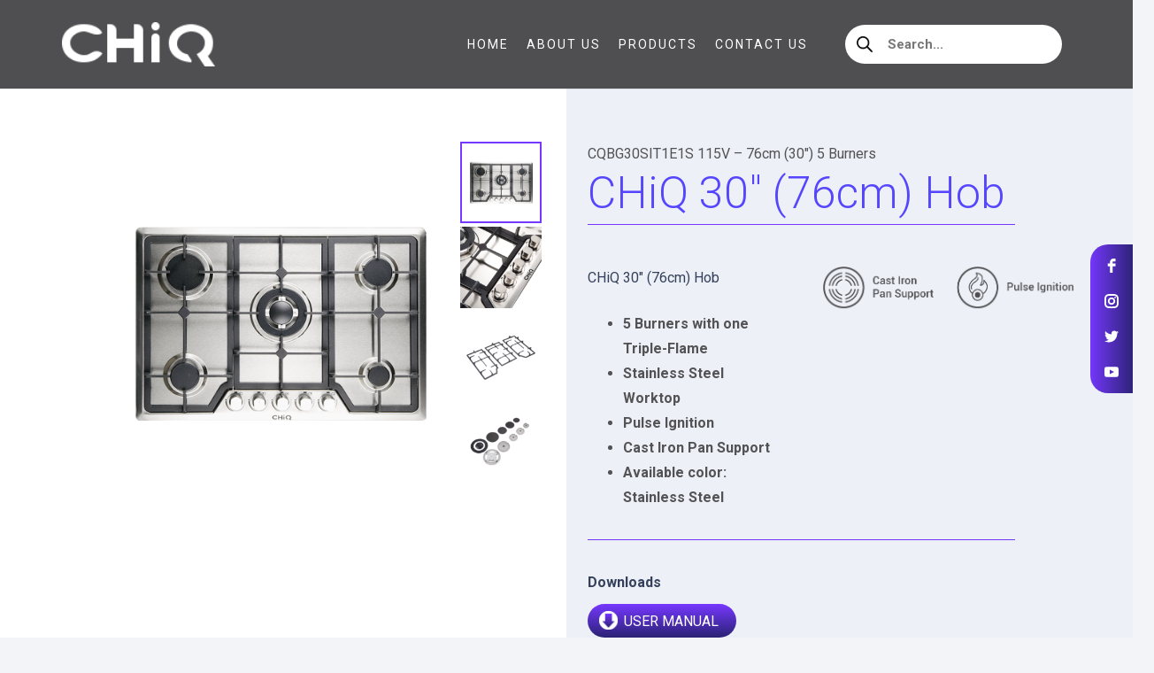

--- FILE ---
content_type: text/html; charset=UTF-8
request_url: https://www.chiqamerica.com/producto/cqbg30sit1e1s-115v-76cm-30%E2%80%B3-5-burners/
body_size: 35487
content:
<!DOCTYPE HTML>
<html class="" lang="en">
<head>
	<meta charset="UTF-8">
	<title>CQBG30SIT1E1S 115V – 76cm (30″) 5 Burners &#8211; Chiq America</title>
<meta name='robots' content='max-image-preview:large' />
<link rel='dns-prefetch' href='//fonts.googleapis.com' />
<link rel="alternate" type="application/rss+xml" title="Chiq America &raquo; Feed" href="https://www.chiqamerica.com/feed/" />
<link rel="alternate" type="application/rss+xml" title="Chiq America &raquo; Comments Feed" href="https://www.chiqamerica.com/comments/feed/" />
<link rel="alternate" type="application/rss+xml" title="Chiq America &raquo; CQBG30SIT1E1S 115V – 76cm (30″) 5 Burners Comments Feed" href="https://www.chiqamerica.com/producto/cqbg30sit1e1s-115v-76cm-30%e2%80%b3-5-burners/feed/" />
<meta name="viewport" content="width=device-width, initial-scale=1"><meta name="SKYPE_TOOLBAR" content="SKYPE_TOOLBAR_PARSER_COMPATIBLE"><meta name="theme-color" content="#f2f4f7"><meta property="og:title" content="CQBG30SIT1E1S 115V – 76cm (30″) 5 Burners"><meta property="og:type" content="product"><meta property="og:url" content="https://www.chiqamerica.com/producto/cqbg30sit1e1s-115v-76cm-30%E2%80%B3-5-burners/"><meta property="og:image" itemprop="image" content="https://www.chiqamerica.com/wp-content/uploads/2023/03/CQBG30SIT1E1S-115V-–-76cm-30″-5-Burners-3.png"><script type="text/javascript">
/* <![CDATA[ */
window._wpemojiSettings = {"baseUrl":"https:\/\/s.w.org\/images\/core\/emoji\/14.0.0\/72x72\/","ext":".png","svgUrl":"https:\/\/s.w.org\/images\/core\/emoji\/14.0.0\/svg\/","svgExt":".svg","source":{"concatemoji":"https:\/\/www.chiqamerica.com\/wp-includes\/js\/wp-emoji-release.min.js?ver=6.4.7"}};
/*! This file is auto-generated */
!function(i,n){var o,s,e;function c(e){try{var t={supportTests:e,timestamp:(new Date).valueOf()};sessionStorage.setItem(o,JSON.stringify(t))}catch(e){}}function p(e,t,n){e.clearRect(0,0,e.canvas.width,e.canvas.height),e.fillText(t,0,0);var t=new Uint32Array(e.getImageData(0,0,e.canvas.width,e.canvas.height).data),r=(e.clearRect(0,0,e.canvas.width,e.canvas.height),e.fillText(n,0,0),new Uint32Array(e.getImageData(0,0,e.canvas.width,e.canvas.height).data));return t.every(function(e,t){return e===r[t]})}function u(e,t,n){switch(t){case"flag":return n(e,"\ud83c\udff3\ufe0f\u200d\u26a7\ufe0f","\ud83c\udff3\ufe0f\u200b\u26a7\ufe0f")?!1:!n(e,"\ud83c\uddfa\ud83c\uddf3","\ud83c\uddfa\u200b\ud83c\uddf3")&&!n(e,"\ud83c\udff4\udb40\udc67\udb40\udc62\udb40\udc65\udb40\udc6e\udb40\udc67\udb40\udc7f","\ud83c\udff4\u200b\udb40\udc67\u200b\udb40\udc62\u200b\udb40\udc65\u200b\udb40\udc6e\u200b\udb40\udc67\u200b\udb40\udc7f");case"emoji":return!n(e,"\ud83e\udef1\ud83c\udffb\u200d\ud83e\udef2\ud83c\udfff","\ud83e\udef1\ud83c\udffb\u200b\ud83e\udef2\ud83c\udfff")}return!1}function f(e,t,n){var r="undefined"!=typeof WorkerGlobalScope&&self instanceof WorkerGlobalScope?new OffscreenCanvas(300,150):i.createElement("canvas"),a=r.getContext("2d",{willReadFrequently:!0}),o=(a.textBaseline="top",a.font="600 32px Arial",{});return e.forEach(function(e){o[e]=t(a,e,n)}),o}function t(e){var t=i.createElement("script");t.src=e,t.defer=!0,i.head.appendChild(t)}"undefined"!=typeof Promise&&(o="wpEmojiSettingsSupports",s=["flag","emoji"],n.supports={everything:!0,everythingExceptFlag:!0},e=new Promise(function(e){i.addEventListener("DOMContentLoaded",e,{once:!0})}),new Promise(function(t){var n=function(){try{var e=JSON.parse(sessionStorage.getItem(o));if("object"==typeof e&&"number"==typeof e.timestamp&&(new Date).valueOf()<e.timestamp+604800&&"object"==typeof e.supportTests)return e.supportTests}catch(e){}return null}();if(!n){if("undefined"!=typeof Worker&&"undefined"!=typeof OffscreenCanvas&&"undefined"!=typeof URL&&URL.createObjectURL&&"undefined"!=typeof Blob)try{var e="postMessage("+f.toString()+"("+[JSON.stringify(s),u.toString(),p.toString()].join(",")+"));",r=new Blob([e],{type:"text/javascript"}),a=new Worker(URL.createObjectURL(r),{name:"wpTestEmojiSupports"});return void(a.onmessage=function(e){c(n=e.data),a.terminate(),t(n)})}catch(e){}c(n=f(s,u,p))}t(n)}).then(function(e){for(var t in e)n.supports[t]=e[t],n.supports.everything=n.supports.everything&&n.supports[t],"flag"!==t&&(n.supports.everythingExceptFlag=n.supports.everythingExceptFlag&&n.supports[t]);n.supports.everythingExceptFlag=n.supports.everythingExceptFlag&&!n.supports.flag,n.DOMReady=!1,n.readyCallback=function(){n.DOMReady=!0}}).then(function(){return e}).then(function(){var e;n.supports.everything||(n.readyCallback(),(e=n.source||{}).concatemoji?t(e.concatemoji):e.wpemoji&&e.twemoji&&(t(e.twemoji),t(e.wpemoji)))}))}((window,document),window._wpemojiSettings);
/* ]]> */
</script>
<style id='wp-emoji-styles-inline-css' type='text/css'>

	img.wp-smiley, img.emoji {
		display: inline !important;
		border: none !important;
		box-shadow: none !important;
		height: 1em !important;
		width: 1em !important;
		margin: 0 0.07em !important;
		vertical-align: -0.1em !important;
		background: none !important;
		padding: 0 !important;
	}
</style>
<link rel='stylesheet' id='wp-block-library-css' href='https://www.chiqamerica.com/wp-includes/css/dist/block-library/style.min.css?ver=6.4.7' type='text/css' media='all' />
<link rel='stylesheet' id='yith-wcan-shortcodes-css' href='https://www.chiqamerica.com/wp-content/plugins/yith-woocommerce-ajax-navigation/assets/css/shortcodes.css?ver=4.30.0' type='text/css' media='all' />
<style id='yith-wcan-shortcodes-inline-css' type='text/css'>
:root{
	--yith-wcan-filters_colors_titles: #434343;
	--yith-wcan-filters_colors_background: #FFFFFF;
	--yith-wcan-filters_colors_accent: #A7144C;
	--yith-wcan-filters_colors_accent_r: 167;
	--yith-wcan-filters_colors_accent_g: 20;
	--yith-wcan-filters_colors_accent_b: 76;
	--yith-wcan-color_swatches_border_radius: 100%;
	--yith-wcan-color_swatches_size: 30px;
	--yith-wcan-labels_style_background: #FFFFFF;
	--yith-wcan-labels_style_background_hover: #A7144C;
	--yith-wcan-labels_style_background_active: #A7144C;
	--yith-wcan-labels_style_text: #434343;
	--yith-wcan-labels_style_text_hover: #FFFFFF;
	--yith-wcan-labels_style_text_active: #FFFFFF;
	--yith-wcan-anchors_style_text: #434343;
	--yith-wcan-anchors_style_text_hover: #A7144C;
	--yith-wcan-anchors_style_text_active: #A7144C;
}
</style>
<style id='classic-theme-styles-inline-css' type='text/css'>
/*! This file is auto-generated */
.wp-block-button__link{color:#fff;background-color:#32373c;border-radius:9999px;box-shadow:none;text-decoration:none;padding:calc(.667em + 2px) calc(1.333em + 2px);font-size:1.125em}.wp-block-file__button{background:#32373c;color:#fff;text-decoration:none}
</style>
<style id='global-styles-inline-css' type='text/css'>
body{--wp--preset--color--black: #000000;--wp--preset--color--cyan-bluish-gray: #abb8c3;--wp--preset--color--white: #ffffff;--wp--preset--color--pale-pink: #f78da7;--wp--preset--color--vivid-red: #cf2e2e;--wp--preset--color--luminous-vivid-orange: #ff6900;--wp--preset--color--luminous-vivid-amber: #fcb900;--wp--preset--color--light-green-cyan: #7bdcb5;--wp--preset--color--vivid-green-cyan: #00d084;--wp--preset--color--pale-cyan-blue: #8ed1fc;--wp--preset--color--vivid-cyan-blue: #0693e3;--wp--preset--color--vivid-purple: #9b51e0;--wp--preset--gradient--vivid-cyan-blue-to-vivid-purple: linear-gradient(135deg,rgba(6,147,227,1) 0%,rgb(155,81,224) 100%);--wp--preset--gradient--light-green-cyan-to-vivid-green-cyan: linear-gradient(135deg,rgb(122,220,180) 0%,rgb(0,208,130) 100%);--wp--preset--gradient--luminous-vivid-amber-to-luminous-vivid-orange: linear-gradient(135deg,rgba(252,185,0,1) 0%,rgba(255,105,0,1) 100%);--wp--preset--gradient--luminous-vivid-orange-to-vivid-red: linear-gradient(135deg,rgba(255,105,0,1) 0%,rgb(207,46,46) 100%);--wp--preset--gradient--very-light-gray-to-cyan-bluish-gray: linear-gradient(135deg,rgb(238,238,238) 0%,rgb(169,184,195) 100%);--wp--preset--gradient--cool-to-warm-spectrum: linear-gradient(135deg,rgb(74,234,220) 0%,rgb(151,120,209) 20%,rgb(207,42,186) 40%,rgb(238,44,130) 60%,rgb(251,105,98) 80%,rgb(254,248,76) 100%);--wp--preset--gradient--blush-light-purple: linear-gradient(135deg,rgb(255,206,236) 0%,rgb(152,150,240) 100%);--wp--preset--gradient--blush-bordeaux: linear-gradient(135deg,rgb(254,205,165) 0%,rgb(254,45,45) 50%,rgb(107,0,62) 100%);--wp--preset--gradient--luminous-dusk: linear-gradient(135deg,rgb(255,203,112) 0%,rgb(199,81,192) 50%,rgb(65,88,208) 100%);--wp--preset--gradient--pale-ocean: linear-gradient(135deg,rgb(255,245,203) 0%,rgb(182,227,212) 50%,rgb(51,167,181) 100%);--wp--preset--gradient--electric-grass: linear-gradient(135deg,rgb(202,248,128) 0%,rgb(113,206,126) 100%);--wp--preset--gradient--midnight: linear-gradient(135deg,rgb(2,3,129) 0%,rgb(40,116,252) 100%);--wp--preset--font-size--small: 13px;--wp--preset--font-size--medium: 20px;--wp--preset--font-size--large: 36px;--wp--preset--font-size--x-large: 42px;--wp--preset--spacing--20: 0.44rem;--wp--preset--spacing--30: 0.67rem;--wp--preset--spacing--40: 1rem;--wp--preset--spacing--50: 1.5rem;--wp--preset--spacing--60: 2.25rem;--wp--preset--spacing--70: 3.38rem;--wp--preset--spacing--80: 5.06rem;--wp--preset--shadow--natural: 6px 6px 9px rgba(0, 0, 0, 0.2);--wp--preset--shadow--deep: 12px 12px 50px rgba(0, 0, 0, 0.4);--wp--preset--shadow--sharp: 6px 6px 0px rgba(0, 0, 0, 0.2);--wp--preset--shadow--outlined: 6px 6px 0px -3px rgba(255, 255, 255, 1), 6px 6px rgba(0, 0, 0, 1);--wp--preset--shadow--crisp: 6px 6px 0px rgba(0, 0, 0, 1);}:where(.is-layout-flex){gap: 0.5em;}:where(.is-layout-grid){gap: 0.5em;}body .is-layout-flow > .alignleft{float: left;margin-inline-start: 0;margin-inline-end: 2em;}body .is-layout-flow > .alignright{float: right;margin-inline-start: 2em;margin-inline-end: 0;}body .is-layout-flow > .aligncenter{margin-left: auto !important;margin-right: auto !important;}body .is-layout-constrained > .alignleft{float: left;margin-inline-start: 0;margin-inline-end: 2em;}body .is-layout-constrained > .alignright{float: right;margin-inline-start: 2em;margin-inline-end: 0;}body .is-layout-constrained > .aligncenter{margin-left: auto !important;margin-right: auto !important;}body .is-layout-constrained > :where(:not(.alignleft):not(.alignright):not(.alignfull)){max-width: var(--wp--style--global--content-size);margin-left: auto !important;margin-right: auto !important;}body .is-layout-constrained > .alignwide{max-width: var(--wp--style--global--wide-size);}body .is-layout-flex{display: flex;}body .is-layout-flex{flex-wrap: wrap;align-items: center;}body .is-layout-flex > *{margin: 0;}body .is-layout-grid{display: grid;}body .is-layout-grid > *{margin: 0;}:where(.wp-block-columns.is-layout-flex){gap: 2em;}:where(.wp-block-columns.is-layout-grid){gap: 2em;}:where(.wp-block-post-template.is-layout-flex){gap: 1.25em;}:where(.wp-block-post-template.is-layout-grid){gap: 1.25em;}.has-black-color{color: var(--wp--preset--color--black) !important;}.has-cyan-bluish-gray-color{color: var(--wp--preset--color--cyan-bluish-gray) !important;}.has-white-color{color: var(--wp--preset--color--white) !important;}.has-pale-pink-color{color: var(--wp--preset--color--pale-pink) !important;}.has-vivid-red-color{color: var(--wp--preset--color--vivid-red) !important;}.has-luminous-vivid-orange-color{color: var(--wp--preset--color--luminous-vivid-orange) !important;}.has-luminous-vivid-amber-color{color: var(--wp--preset--color--luminous-vivid-amber) !important;}.has-light-green-cyan-color{color: var(--wp--preset--color--light-green-cyan) !important;}.has-vivid-green-cyan-color{color: var(--wp--preset--color--vivid-green-cyan) !important;}.has-pale-cyan-blue-color{color: var(--wp--preset--color--pale-cyan-blue) !important;}.has-vivid-cyan-blue-color{color: var(--wp--preset--color--vivid-cyan-blue) !important;}.has-vivid-purple-color{color: var(--wp--preset--color--vivid-purple) !important;}.has-black-background-color{background-color: var(--wp--preset--color--black) !important;}.has-cyan-bluish-gray-background-color{background-color: var(--wp--preset--color--cyan-bluish-gray) !important;}.has-white-background-color{background-color: var(--wp--preset--color--white) !important;}.has-pale-pink-background-color{background-color: var(--wp--preset--color--pale-pink) !important;}.has-vivid-red-background-color{background-color: var(--wp--preset--color--vivid-red) !important;}.has-luminous-vivid-orange-background-color{background-color: var(--wp--preset--color--luminous-vivid-orange) !important;}.has-luminous-vivid-amber-background-color{background-color: var(--wp--preset--color--luminous-vivid-amber) !important;}.has-light-green-cyan-background-color{background-color: var(--wp--preset--color--light-green-cyan) !important;}.has-vivid-green-cyan-background-color{background-color: var(--wp--preset--color--vivid-green-cyan) !important;}.has-pale-cyan-blue-background-color{background-color: var(--wp--preset--color--pale-cyan-blue) !important;}.has-vivid-cyan-blue-background-color{background-color: var(--wp--preset--color--vivid-cyan-blue) !important;}.has-vivid-purple-background-color{background-color: var(--wp--preset--color--vivid-purple) !important;}.has-black-border-color{border-color: var(--wp--preset--color--black) !important;}.has-cyan-bluish-gray-border-color{border-color: var(--wp--preset--color--cyan-bluish-gray) !important;}.has-white-border-color{border-color: var(--wp--preset--color--white) !important;}.has-pale-pink-border-color{border-color: var(--wp--preset--color--pale-pink) !important;}.has-vivid-red-border-color{border-color: var(--wp--preset--color--vivid-red) !important;}.has-luminous-vivid-orange-border-color{border-color: var(--wp--preset--color--luminous-vivid-orange) !important;}.has-luminous-vivid-amber-border-color{border-color: var(--wp--preset--color--luminous-vivid-amber) !important;}.has-light-green-cyan-border-color{border-color: var(--wp--preset--color--light-green-cyan) !important;}.has-vivid-green-cyan-border-color{border-color: var(--wp--preset--color--vivid-green-cyan) !important;}.has-pale-cyan-blue-border-color{border-color: var(--wp--preset--color--pale-cyan-blue) !important;}.has-vivid-cyan-blue-border-color{border-color: var(--wp--preset--color--vivid-cyan-blue) !important;}.has-vivid-purple-border-color{border-color: var(--wp--preset--color--vivid-purple) !important;}.has-vivid-cyan-blue-to-vivid-purple-gradient-background{background: var(--wp--preset--gradient--vivid-cyan-blue-to-vivid-purple) !important;}.has-light-green-cyan-to-vivid-green-cyan-gradient-background{background: var(--wp--preset--gradient--light-green-cyan-to-vivid-green-cyan) !important;}.has-luminous-vivid-amber-to-luminous-vivid-orange-gradient-background{background: var(--wp--preset--gradient--luminous-vivid-amber-to-luminous-vivid-orange) !important;}.has-luminous-vivid-orange-to-vivid-red-gradient-background{background: var(--wp--preset--gradient--luminous-vivid-orange-to-vivid-red) !important;}.has-very-light-gray-to-cyan-bluish-gray-gradient-background{background: var(--wp--preset--gradient--very-light-gray-to-cyan-bluish-gray) !important;}.has-cool-to-warm-spectrum-gradient-background{background: var(--wp--preset--gradient--cool-to-warm-spectrum) !important;}.has-blush-light-purple-gradient-background{background: var(--wp--preset--gradient--blush-light-purple) !important;}.has-blush-bordeaux-gradient-background{background: var(--wp--preset--gradient--blush-bordeaux) !important;}.has-luminous-dusk-gradient-background{background: var(--wp--preset--gradient--luminous-dusk) !important;}.has-pale-ocean-gradient-background{background: var(--wp--preset--gradient--pale-ocean) !important;}.has-electric-grass-gradient-background{background: var(--wp--preset--gradient--electric-grass) !important;}.has-midnight-gradient-background{background: var(--wp--preset--gradient--midnight) !important;}.has-small-font-size{font-size: var(--wp--preset--font-size--small) !important;}.has-medium-font-size{font-size: var(--wp--preset--font-size--medium) !important;}.has-large-font-size{font-size: var(--wp--preset--font-size--large) !important;}.has-x-large-font-size{font-size: var(--wp--preset--font-size--x-large) !important;}
.wp-block-navigation a:where(:not(.wp-element-button)){color: inherit;}
:where(.wp-block-post-template.is-layout-flex){gap: 1.25em;}:where(.wp-block-post-template.is-layout-grid){gap: 1.25em;}
:where(.wp-block-columns.is-layout-flex){gap: 2em;}:where(.wp-block-columns.is-layout-grid){gap: 2em;}
.wp-block-pullquote{font-size: 1.5em;line-height: 1.6;}
</style>
<link rel='stylesheet' id='contact-form-7-css' href='https://www.chiqamerica.com/wp-content/plugins/contact-form-7/includes/css/styles.css?ver=5.8.6' type='text/css' media='all' />
<style id='contact-form-7-inline-css' type='text/css'>
.wpcf7 .wpcf7-recaptcha iframe {margin-bottom: 0;}.wpcf7 .wpcf7-recaptcha[data-align="center"] > div {margin: 0 auto;}.wpcf7 .wpcf7-recaptcha[data-align="right"] > div {margin: 0 0 0 auto;}
</style>
<link rel='stylesheet' id='rs-plugin-settings-css' href='https://www.chiqamerica.com/wp-content/plugins/revslider/public/assets/css/rs6.css?ver=6.2.23' type='text/css' media='all' />
<style id='rs-plugin-settings-inline-css' type='text/css'>
#rs-demo-id {}
</style>
<link rel='stylesheet' id='photoswipe-css' href='https://www.chiqamerica.com/wp-content/plugins/woocommerce/assets/css/photoswipe/photoswipe.min.css?ver=8.5.1' type='text/css' media='all' />
<link rel='stylesheet' id='photoswipe-default-skin-css' href='https://www.chiqamerica.com/wp-content/plugins/woocommerce/assets/css/photoswipe/default-skin/default-skin.min.css?ver=8.5.1' type='text/css' media='all' />
<style id='woocommerce-inline-inline-css' type='text/css'>
.woocommerce form .form-row .required { visibility: visible; }
</style>
<link rel='stylesheet' id='woo-variation-swatches-css' href='https://www.chiqamerica.com/wp-content/plugins/woo-variation-swatches/assets/css/frontend.min.css?ver=1705610188' type='text/css' media='all' />
<style id='woo-variation-swatches-inline-css' type='text/css'>
:root {
--wvs-tick:url("data:image/svg+xml;utf8,%3Csvg filter='drop-shadow(0px 0px 2px rgb(0 0 0 / .8))' xmlns='http://www.w3.org/2000/svg'  viewBox='0 0 30 30'%3E%3Cpath fill='none' stroke='%23ffffff' stroke-linecap='round' stroke-linejoin='round' stroke-width='4' d='M4 16L11 23 27 7'/%3E%3C/svg%3E");

--wvs-cross:url("data:image/svg+xml;utf8,%3Csvg filter='drop-shadow(0px 0px 5px rgb(255 255 255 / .6))' xmlns='http://www.w3.org/2000/svg' width='72px' height='72px' viewBox='0 0 24 24'%3E%3Cpath fill='none' stroke='%23ff0000' stroke-linecap='round' stroke-width='0.6' d='M5 5L19 19M19 5L5 19'/%3E%3C/svg%3E");
--wvs-single-product-item-width:30px;
--wvs-single-product-item-height:30px;
--wvs-single-product-item-font-size:16px}
</style>
<link rel='stylesheet' id='yith-quick-view-css' href='https://www.chiqamerica.com/wp-content/plugins/yith-woocommerce-quick-view/assets/css/yith-quick-view.css?ver=1.34.0' type='text/css' media='all' />
<style id='yith-quick-view-inline-css' type='text/css'>

				#yith-quick-view-modal .yith-wcqv-main{background:#ffffff;}
				#yith-quick-view-close{color:#cdcdcd;}
				#yith-quick-view-close:hover{color:#ff0000;}
</style>
<link rel='stylesheet' id='dgwt-wcas-style-css' href='https://www.chiqamerica.com/wp-content/plugins/ajax-search-for-woocommerce/assets/css/style.min.css?ver=1.26.1' type='text/css' media='all' />
<link rel='stylesheet' id='us-fonts-css' href='https://fonts.googleapis.com/css?family=Roboto%3A100%2C300%2C400%2C500%2C700&#038;display=swap&#038;ver=6.4.7' type='text/css' media='all' />
<link rel='stylesheet' id='us-style-css' href='https://www.chiqamerica.com/wp-content/themes/Impreza/css/style.min.css?ver=7.8.4' type='text/css' media='all' />
<link rel='stylesheet' id='us-woocommerce-css' href='https://www.chiqamerica.com/wp-content/themes/Impreza/common/css/plugins/woocommerce.min.css?ver=7.8.4' type='text/css' media='all' />
<link rel='stylesheet' id='us-responsive-css' href='https://www.chiqamerica.com/wp-content/themes/Impreza/common/css/responsive.min.css?ver=7.8.4' type='text/css' media='all' />
<link rel='stylesheet' id='bsf-Defaults-css' href='https://www.chiqamerica.com/wp-content/uploads/smile_fonts/Defaults/Defaults.css?ver=3.19.6' type='text/css' media='all' />
<link rel='stylesheet' id='ultimate-style-css' href='https://www.chiqamerica.com/wp-content/plugins/Ultimate_VC_Addons/assets/min-css/style.min.css?ver=3.19.6' type='text/css' media='all' />
<link rel='stylesheet' id='ultimate-animate-css' href='https://www.chiqamerica.com/wp-content/plugins/Ultimate_VC_Addons/assets/min-css/animate.min.css?ver=3.19.6' type='text/css' media='all' />
<link rel='stylesheet' id='ult-easy-separator-style-css' href='https://www.chiqamerica.com/wp-content/plugins/Ultimate_VC_Addons/assets/min-css/image-separator.min.css?ver=3.19.6' type='text/css' media='all' />
<script type="text/javascript" src="https://www.chiqamerica.com/wp-includes/js/jquery/jquery.min.js?ver=3.7.1" id="jquery-core-js"></script>
<script type="text/javascript" id="jquery-js-after">
/* <![CDATA[ */
if (typeof (window.wpfReadyList) == "undefined") {
			var v = jQuery.fn.jquery;
			if (v && parseInt(v) >= 3 && window.self === window.top) {
				var readyList=[];
				window.originalReadyMethod = jQuery.fn.ready;
				jQuery.fn.ready = function(){
					if(arguments.length && arguments.length > 0 && typeof arguments[0] === "function") {
						readyList.push({"c": this, "a": arguments});
					}
					return window.originalReadyMethod.apply( this, arguments );
				};
				window.wpfReadyList = readyList;
			}}
/* ]]> */
</script>
<script type="text/javascript" src="https://www.chiqamerica.com/wp-content/plugins/revslider/public/assets/js/rbtools.min.js?ver=6.2.23" id="tp-tools-js"></script>
<script type="text/javascript" src="https://www.chiqamerica.com/wp-content/plugins/revslider/public/assets/js/rs6.min.js?ver=6.2.23" id="revmin-js"></script>
<script type="text/javascript" src="https://www.chiqamerica.com/wp-content/plugins/woocommerce/assets/js/jquery-blockui/jquery.blockUI.min.js?ver=2.7.0-wc.8.5.1" id="jquery-blockui-js" data-wp-strategy="defer"></script>
<script type="text/javascript" id="wc-add-to-cart-js-extra">
/* <![CDATA[ */
var wc_add_to_cart_params = {"ajax_url":"\/wp-admin\/admin-ajax.php","wc_ajax_url":"\/?wc-ajax=%%endpoint%%","i18n_view_cart":"View cart","cart_url":"https:\/\/www.chiqamerica.com\/carrito\/","is_cart":"","cart_redirect_after_add":"no"};
/* ]]> */
</script>
<script type="text/javascript" src="https://www.chiqamerica.com/wp-content/plugins/woocommerce/assets/js/frontend/add-to-cart.min.js?ver=8.5.1" id="wc-add-to-cart-js" defer="defer" data-wp-strategy="defer"></script>
<script type="text/javascript" src="https://www.chiqamerica.com/wp-content/plugins/woocommerce/assets/js/zoom/jquery.zoom.min.js?ver=1.7.21-wc.8.5.1" id="zoom-js" defer="defer" data-wp-strategy="defer"></script>
<script type="text/javascript" src="https://www.chiqamerica.com/wp-content/plugins/woocommerce/assets/js/photoswipe/photoswipe.min.js?ver=4.1.1-wc.8.5.1" id="photoswipe-js" defer="defer" data-wp-strategy="defer"></script>
<script type="text/javascript" src="https://www.chiqamerica.com/wp-content/plugins/woocommerce/assets/js/photoswipe/photoswipe-ui-default.min.js?ver=4.1.1-wc.8.5.1" id="photoswipe-ui-default-js" defer="defer" data-wp-strategy="defer"></script>
<script type="text/javascript" id="wc-single-product-js-extra">
/* <![CDATA[ */
var wc_single_product_params = {"i18n_required_rating_text":"Please select a rating","review_rating_required":"yes","flexslider":{"rtl":false,"animation":"slide","smoothHeight":true,"directionNav":false,"controlNav":"thumbnails","slideshow":false,"animationSpeed":500,"animationLoop":false,"allowOneSlide":false},"zoom_enabled":"1","zoom_options":[],"photoswipe_enabled":"1","photoswipe_options":{"shareEl":false,"closeOnScroll":false,"history":false,"hideAnimationDuration":0,"showAnimationDuration":0},"flexslider_enabled":"1"};
/* ]]> */
</script>
<script type="text/javascript" src="https://www.chiqamerica.com/wp-content/plugins/woocommerce/assets/js/frontend/single-product.min.js?ver=8.5.1" id="wc-single-product-js" defer="defer" data-wp-strategy="defer"></script>
<script type="text/javascript" src="https://www.chiqamerica.com/wp-content/plugins/woocommerce/assets/js/js-cookie/js.cookie.min.js?ver=2.1.4-wc.8.5.1" id="js-cookie-js" defer="defer" data-wp-strategy="defer"></script>
<script type="text/javascript" id="woocommerce-js-extra">
/* <![CDATA[ */
var woocommerce_params = {"ajax_url":"\/wp-admin\/admin-ajax.php","wc_ajax_url":"\/?wc-ajax=%%endpoint%%"};
/* ]]> */
</script>
<script type="text/javascript" src="https://www.chiqamerica.com/wp-content/plugins/woocommerce/assets/js/frontend/woocommerce.min.js?ver=8.5.1" id="woocommerce-js" defer="defer" data-wp-strategy="defer"></script>
<script type="text/javascript" id="wp-statistics-tracker-js-extra">
/* <![CDATA[ */
var WP_Statistics_Tracker_Object = {"hitRequestUrl":"https:\/\/www.chiqamerica.com\/wp-json\/wp-statistics\/v2\/hit?wp_statistics_hit_rest=yes&track_all=1&current_page_type=product&current_page_id=1025&search_query&page_uri=L3Byb2R1Y3RvL2NxYmczMHNpdDFlMXMtMTE1di03NmNtLTMwJUUyJTgwJUIzLTUtYnVybmVycy8","keepOnlineRequestUrl":"https:\/\/www.chiqamerica.com\/wp-json\/wp-statistics\/v2\/online?wp_statistics_hit_rest=yes&track_all=1&current_page_type=product&current_page_id=1025&search_query&page_uri=L3Byb2R1Y3RvL2NxYmczMHNpdDFlMXMtMTE1di03NmNtLTMwJUUyJTgwJUIzLTUtYnVybmVycy8","option":{"dntEnabled":"1","cacheCompatibility":"1"}};
/* ]]> */
</script>
<script type="text/javascript" src="https://www.chiqamerica.com/wp-content/plugins/wp-statistics/assets/js/tracker.js?ver=6.4.7" id="wp-statistics-tracker-js"></script>
<script type="text/javascript" src="https://www.chiqamerica.com/wp-content/plugins/Ultimate_VC_Addons/assets/min-js/ultimate-params.min.js?ver=3.19.6" id="ultimate-vc-params-js"></script>
<script type="text/javascript" src="https://www.chiqamerica.com/wp-content/plugins/Ultimate_VC_Addons/assets/min-js/jquery-appear.min.js?ver=3.19.6" id="ultimate-appear-js"></script>
<script type="text/javascript" src="https://www.chiqamerica.com/wp-content/plugins/Ultimate_VC_Addons/assets/min-js/image-separator.min.js?ver=3.19.6" id="ult-easy-separator-script-js"></script>
<script type="text/javascript" src="https://www.chiqamerica.com/wp-content/plugins/Ultimate_VC_Addons/assets/min-js/custom.min.js?ver=3.19.6" id="ultimate-custom-js"></script>
<link rel="https://api.w.org/" href="https://www.chiqamerica.com/wp-json/" /><link rel="alternate" type="application/json" href="https://www.chiqamerica.com/wp-json/wp/v2/product/1025" /><link rel="EditURI" type="application/rsd+xml" title="RSD" href="https://www.chiqamerica.com/xmlrpc.php?rsd" />
<meta name="generator" content="WordPress 6.4.7" />
<meta name="generator" content="WooCommerce 8.5.1" />
<link rel="canonical" href="https://www.chiqamerica.com/producto/cqbg30sit1e1s-115v-76cm-30%e2%80%b3-5-burners/" />
<link rel='shortlink' href='https://www.chiqamerica.com/?p=1025' />
<link rel="alternate" type="application/json+oembed" href="https://www.chiqamerica.com/wp-json/oembed/1.0/embed?url=https%3A%2F%2Fwww.chiqamerica.com%2Fproducto%2Fcqbg30sit1e1s-115v-76cm-30%25e2%2580%25b3-5-burners%2F" />
<link rel="alternate" type="text/xml+oembed" href="https://www.chiqamerica.com/wp-json/oembed/1.0/embed?url=https%3A%2F%2Fwww.chiqamerica.com%2Fproducto%2Fcqbg30sit1e1s-115v-76cm-30%25e2%2580%25b3-5-burners%2F&#038;format=xml" />
<!-- start Simple Custom CSS and JS -->
<style type="text/css">
/*------------------HEADER------------------*/
/*
.current-menu-item .w-nav-anchor .w-nav-title{
	font-weight: 700 !important;
	letter-spacing: 1.5px !important;
}*/

.current-menu-item .w-nav-anchor .w-nav-title::after{
    display: block;
    content: '';
    position: absolute;
    left: 0;
    bottom: -2px !important;
    margin: 0 auto -2px;
    height: 2px;
    width: 100%;
    background: #8c50ff !important;
    opacity: 2 !important;
    transition: all 0.3s;
}
/*
@media screen and (max-width: 899px){
	.current-menu-item .w-nav-anchor .w-nav-title::after{
		display: block;
		content: '';
		position: absolute;
		left: 0;
		bottom: -2px !important;
		margin: 0 auto -2px;
		height: 2px;
		width: 100%;
		background: #8c50ff !important;
		opacity: 2 !important;
		transition: all 0.3s;
	}
}*/

/*------------  fin de HEADER------------------*/

.nombre-categorias-productos-home:after{
	content: "+";
	display: inline-block;
	position: relative;
	top: 0px;
	left: 0px;
    font-weight: 900; 
	font-size: 14px;
	padding-left: 8px;
}

.ush_search_1.w-search input, 
.ush_search_1.w-search button {
    background: #ffffff !important;
    color: #333333 !important;
    border-radius: 30px !important;
    font-weight: 700 !important;
}

.eapps-social-icons-location-floating.eapps-social-icons-position-right {
    background: linear-gradient(90deg, rgba(115,55,250,1) 0%, rgba(46,35,120,1) 100%) !important;
    border-radius: 20px 0px 0px 20px;
    padding: 4px !important;
}

.eapps-social-icons-bg-color-black .eapps-social-icons-item::before, .eapps-social-icons-bg-color-on-hover-black .eapps-social-icons-item::after {
    background: transparent !important;
}

.boton-read-more-productos-relacionados:before {
    content: '+';
    display: inline-block;
    position: relative;
    top: 0px;
    left: 0px;
    width: 10px;
    height: 10px;
    border: 1px solid #8c50ff !important;
    border-radius: 50%;
    padding: 5px;
    line-height: 12px;
    margin-right: 6px;
}
.boton-read-more-productos-relacionados,
.boton-quick-view-productos a{
text-transform: none !important;
}

.boton-quick-view-productos a.button{
    padding: 0px 12px 0px 0px !important;
    color: #8c50ff !important;
    border-color: #fff !important;
}

.boton-quick-view-productos a.button:before{
	border: none !important;
}


.boton-quick-view-productos a.button:before {
    content: '';
    display: inline-block;
    position: relative;
    top: 5px;
    left: 0px;
    width: 10px;
    height: 10px;
    border: 1px solid #8c50ff !important;
    border-radius: 50%;
    padding: 5px;
    margin-right: 6px;
    background-image: url(/wp-content/uploads/2023/02/ojo-1.png);
    background-size: contain;
    background-repeat: no-repeat;
}


.boton-quick-view-productos a:hover{
    color: #8c50ff !important;
    background-color: #fff !important;
}


.boton-quick-view-productos{
display: none !important;
}


/*-----------estilos GRID Sub Categorías Productos-----*/
.imagen-sub-cat-grid-fondo-gradiente::after {
    content: '';
    position: absolute;
    display: inline-block;
    top: 0px;
    left: 0px;
    width: 100%;
    height: 100%;
    background: linear-gradient(90deg, rgba(141,81,254,1) 0%, rgba(141,81,254,0) 100%);
}

.imagen-sub-cat-grid-fondo-gradiente{
overflow: hidden !important;	
}
/*
.imagen-sub-cat-grid-fondo-gradiente img{
	height: 100% !important;
}*/

@media screen and (max-width: 767px){
	.grid-sub-categorias{
		margin-top: 30px !important; 
		padding: 0px 16px 0px 0px !important;
		margin-left: -10px !important;
	}
	.grid-sub-categorias .w-grid-list{
		padding-bottom: 40px !important;
	}
	.grid-sub-categorias .w-grid-list .w-grid-item{
		padding: 0px !important;
	}
}

@media screen and (min-width: 768px){
	.grid-sub-categorias .w-grid-list .w-grid-item{
		margin: 2rem 0px !important;
	}
	.grid-sub-categorias .w-grid-list{
		margin-left: -30px !important;
	}
}

/*------------botones downloads-----*/
.cont-btns-downloads{
	display: flex;
    flex-wrap: wrap;
}

.btn-downloads{
    background: linear-gradient(0deg, rgba(43,34,116,1) 0%, rgba(118,56,255,1) 100%);
    color: #fff;
    padding: 4px 20px !important;
    border-radius: 30px;
    text-transform: uppercase;
	margin-top: 10px;
	margin-right: 5px;
}

.btn-downloads:hover{
	color: #fff !important;
}

.titulo-downloads{
	margin: 40px 0px 0px 0px !important;
	font-weight: 700 !important;
}

.cont-botones-downloads::before {
	content: "";
	display: inline-block;
	position: relative;
	top: 15px;
	left: 0px;
	height: 1px;
	width: 100%;
	background-color: #7337fa;
}

.btn-downloads::before {
	content: "";
	display: inline-block;
	position: relative;
	top: 4px;
	left: -7px;
	width: 21px;
	height: 21px;
	background-image: url('/wp-content/uploads/2023/02/icono-download-2.png');
	background-size: contain;
	background-repeat: no-repeat;
}
/*--------fin de botones downloads-----*/

/*----------titulos PAGINAS CATEGORÍAS--------------*/
.titulos-paginas-categorias{
    color: #ffffff!important;
    font-weight: 300!important;
    text-transform: uppercase!important;
    font-size: 36px!important;
	margin-bottom: 0px !important;
	line-height: 40px !important;
}

.fila-titulo-fondo .l-section-img{
        background-position: 0% 40px !important;
}
/*-------fin de titulos PAGINAS CATEGORÍAS--------------*/

/*--------------------FILTROS PAGINAS CATEGORIAS-----------*/
ul.wpfColorsRow{
	margin-left: 0px !important;
}
.wpfMainWrapper{
	color: #000 !important;
}
/*-----------------FIN FILTROS PAGINAS CATEGORIAS-----------*/

/*---------------------PGINA RESULTADOS DE BUSQUEDA----------------------*/
.search-results .l-canvas .l-main .fila-titulo-fondo,
.search-no-results .l-canvas .l-main .fila-titulo-fondo{
    background-image: url(https://chiqamerica.desarrollo-binarialab.com/wp-content/uploads/2023/03/SubCateg-KITCHEN_Banner-min.jpg) !important;
    background-size: cover;
}

.search-no-results .l-canvas .l-main .for_sidebar .l-section-h .g-cols .l-sidebar{
    display: none !important;
}

.search-no-results .l-canvas .l-main .for_sidebar .l-section-h .g-cols .l-content{
width: 100% !important;
}

.search-no-results .l-canvas .l-main .fila-titulo-fondo .l-section-h .g-cols .wpb_column .vc_column-inner .wpb_wrapper .g-breadcrumbs{
display: none !important;
}
/*----------------fin PGINA RESULTADOS DE BUSQUEDA----------------------*/

/*-------------FIBO SEARCH Buscador-----*/

@media screen and (max-width: 992px){
	.dgwt-wcas-overlay-mobile {
		background: #4f4e50 !important;
		padding-top: 24px !important;
		max-height: 90px !important;
	}
}

.dgwt-wcas-style-pirx .dgwt-wcas-sf-wrapp {
    background: transparent !important;
}

.dgwt-wcas-style-pirx .dgwt-wcas-sf-wrapp input[type=search].dgwt-wcas-search-input {
    background-color: #fff !important;
    padding: 4px 24px 4px 48px;
    border: none !important;
    line-height: 20px !important;
    font-size: 15px !important;
    border-radius: 30px !important;
    font-weight: 700 !important;
}

.dgwt-wcas-style-pirx .dgwt-wcas-sf-wrapp button.dgwt-wcas-search-submit {
    min-height: 4px !important;
    min-width: 4px !important;
    height: 4px !important;
    width: 4px !important;
    top: 30px !important;
}

.js-dgwt-wcas-suggestion-more{
display: none !important;
}

#dgwt-wcas-search-input-1::placeholder{
    font-weight: 700 !important;
}
</style>
<!-- end Simple Custom CSS and JS -->
<!-- Analytics by WP Statistics v14.3.5 - https://wp-statistics.com/ -->
		<style>
			.dgwt-wcas-ico-magnifier,.dgwt-wcas-ico-magnifier-handler{max-width:20px}.dgwt-wcas-search-wrapp{max-width:300px}		</style>
			<style>
		.w-search.layout_modern .w-search-close {

		}

		.w-search.layout_modern .w-search-close {
			color: rgba(0, 0, 0, 0.5) !important;
		}

		.w-search.layout_modern .dgwt-wcas-close {
			display: none;
		}

		.w-search.layout_modern .dgwt-wcas-preloader {
			right: 20px;
		}

		.w-search.layout_fullscreen .w-form-row-field {
			top: 48px;
		}
	</style>
		<script>
		if ( !/Android|webOS|iPhone|iPad|iPod|BlackBerry|IEMobile|Opera Mini/i.test( navigator.userAgent ) ) {
			var root = document.getElementsByTagName( 'html' )[ 0 ]
			root.className += " no-touch";
		}
	</script>
		<noscript><style>.woocommerce-product-gallery{ opacity: 1 !important; }</style></noscript>
	<meta name="generator" content="Powered by WPBakery Page Builder - drag and drop page builder for WordPress."/>
<meta name="generator" content="Powered by Slider Revolution 6.2.23 - responsive, Mobile-Friendly Slider Plugin for WordPress with comfortable drag and drop interface." />
<!-- Google tag (gtag.js) -->
<script async src="https://www.googletagmanager.com/gtag/js?id=G-2CXC2PY5EP"></script>
<script>
  window.dataLayer = window.dataLayer || [];
  function gtag(){dataLayer.push(arguments);}
  gtag('js', new Date());

  gtag('config', 'G-2CXC2PY5EP');
</script>

<meta name="google-site-verification" content="GYFmK7eLjSuWxVRpFYBDOD-BwPlnGDKf0vu6p51WL7w" /><link rel="icon" href="https://www.chiqamerica.com/wp-content/uploads/2023/02/cropped-icono-chiq-32x32.png" sizes="32x32" />
<link rel="icon" href="https://www.chiqamerica.com/wp-content/uploads/2023/02/cropped-icono-chiq-192x192.png" sizes="192x192" />
<link rel="apple-touch-icon" href="https://www.chiqamerica.com/wp-content/uploads/2023/02/cropped-icono-chiq-180x180.png" />
<meta name="msapplication-TileImage" content="https://www.chiqamerica.com/wp-content/uploads/2023/02/cropped-icono-chiq-270x270.png" />
<script type="text/javascript">function setREVStartSize(e){
			//window.requestAnimationFrame(function() {				 
				window.RSIW = window.RSIW===undefined ? window.innerWidth : window.RSIW;	
				window.RSIH = window.RSIH===undefined ? window.innerHeight : window.RSIH;	
				try {								
					var pw = document.getElementById(e.c).parentNode.offsetWidth,
						newh;
					pw = pw===0 || isNaN(pw) ? window.RSIW : pw;
					e.tabw = e.tabw===undefined ? 0 : parseInt(e.tabw);
					e.thumbw = e.thumbw===undefined ? 0 : parseInt(e.thumbw);
					e.tabh = e.tabh===undefined ? 0 : parseInt(e.tabh);
					e.thumbh = e.thumbh===undefined ? 0 : parseInt(e.thumbh);
					e.tabhide = e.tabhide===undefined ? 0 : parseInt(e.tabhide);
					e.thumbhide = e.thumbhide===undefined ? 0 : parseInt(e.thumbhide);
					e.mh = e.mh===undefined || e.mh=="" || e.mh==="auto" ? 0 : parseInt(e.mh,0);		
					if(e.layout==="fullscreen" || e.l==="fullscreen") 						
						newh = Math.max(e.mh,window.RSIH);					
					else{					
						e.gw = Array.isArray(e.gw) ? e.gw : [e.gw];
						for (var i in e.rl) if (e.gw[i]===undefined || e.gw[i]===0) e.gw[i] = e.gw[i-1];					
						e.gh = e.el===undefined || e.el==="" || (Array.isArray(e.el) && e.el.length==0)? e.gh : e.el;
						e.gh = Array.isArray(e.gh) ? e.gh : [e.gh];
						for (var i in e.rl) if (e.gh[i]===undefined || e.gh[i]===0) e.gh[i] = e.gh[i-1];
											
						var nl = new Array(e.rl.length),
							ix = 0,						
							sl;					
						e.tabw = e.tabhide>=pw ? 0 : e.tabw;
						e.thumbw = e.thumbhide>=pw ? 0 : e.thumbw;
						e.tabh = e.tabhide>=pw ? 0 : e.tabh;
						e.thumbh = e.thumbhide>=pw ? 0 : e.thumbh;					
						for (var i in e.rl) nl[i] = e.rl[i]<window.RSIW ? 0 : e.rl[i];
						sl = nl[0];									
						for (var i in nl) if (sl>nl[i] && nl[i]>0) { sl = nl[i]; ix=i;}															
						var m = pw>(e.gw[ix]+e.tabw+e.thumbw) ? 1 : (pw-(e.tabw+e.thumbw)) / (e.gw[ix]);					
						newh =  (e.gh[ix] * m) + (e.tabh + e.thumbh);
					}				
					if(window.rs_init_css===undefined) window.rs_init_css = document.head.appendChild(document.createElement("style"));					
					document.getElementById(e.c).height = newh+"px";
					window.rs_init_css.innerHTML += "#"+e.c+"_wrapper { height: "+newh+"px }";				
				} catch(e){
					console.log("Failure at Presize of Slider:" + e)
				}					   
			//});
		  };</script>
<style type="text/css" data-type="vc_custom-css">/*---solo para este producto---*/

@media screen and (max-width: 767px){
    .separador-none-resp{
        display: none !important;
    }
}


/*---solo para este producto---*/</style><noscript><style> .wpb_animate_when_almost_visible { opacity: 1; }</style></noscript>		<style id="us-theme-options-css">@font-face{font-display:block;font-style:normal;font-family:"fontawesome";font-weight:900;src:url("https://www.chiqamerica.com/wp-content/themes/Impreza/fonts/fa-solid-900.woff2?ver=5.14.0") format("woff2"),url("https://www.chiqamerica.com/wp-content/themes/Impreza/fonts/fa-solid-900.woff?ver=5.14.0") format("woff")}.fas,.fa{font-family:"fontawesome";font-weight:900}@font-face{font-display:block;font-style:normal;font-family:"fontawesome";font-weight:400;src:url("https://www.chiqamerica.com/wp-content/themes/Impreza/fonts/fa-regular-400.woff2?ver=5.14.0") format("woff2"),url("https://www.chiqamerica.com/wp-content/themes/Impreza/fonts/fa-regular-400.woff?ver=5.14.0") format("woff")}.far{font-family:"fontawesome";font-weight:400}@font-face{font-display:block;font-style:normal;font-family:"fontawesome";font-weight:300;src:url("https://www.chiqamerica.com/wp-content/themes/Impreza/fonts/fa-light-300.woff2?ver=5.14.0") format("woff2"),url("https://www.chiqamerica.com/wp-content/themes/Impreza/fonts/fa-light-300.woff?ver=5.14.0") format("woff")}.fal{font-family:"fontawesome";font-weight:300}@font-face{font-display:block;font-style:normal;font-family:"Font Awesome 5 Duotone";font-weight:900;src:url("https://www.chiqamerica.com/wp-content/themes/Impreza/fonts/fa-duotone-900.woff2?ver=5.14.0") format("woff2"),url("https://www.chiqamerica.com/wp-content/themes/Impreza/fonts/fa-duotone-900.woff?ver=5.14.0") format("woff")}.fad{font-family:"Font Awesome 5 Duotone";font-weight:900;position:relative}@font-face{font-display:block;font-style:normal;font-family:"Font Awesome 5 Brands";font-weight:400;src:url("https://www.chiqamerica.com/wp-content/themes/Impreza/fonts/fa-brands-400.woff2?ver=5.14.0") format("woff2"),url("https://www.chiqamerica.com/wp-content/themes/Impreza/fonts/fa-brands-400.woff?ver=5.14.0") format("woff")}.fab{font-family:"Font Awesome 5 Brands";font-weight:400}@font-face{font-display:block;font-style:normal;font-family:"Material Icons";font-weight:400;src:url("https://www.chiqamerica.com/wp-content/themes/Impreza/fonts/material-icons.woff2?ver=5.14.0") format("woff2"),url("https://www.chiqamerica.com/wp-content/themes/Impreza/fonts/material-icons.woff?ver=5.14.0") format("woff")}.material-icons{font-family:"Material Icons";font-weight:400;font-style:normal;letter-spacing:normal;text-transform:none;display:inline-block;white-space:nowrap;word-wrap:normal;direction:ltr;font-feature-settings:"liga";-moz-osx-font-smoothing:grayscale} .style_phone6-1>*{background-image:url(https://www.chiqamerica.com/wp-content/themes/Impreza/img/phone-6-black-real.png)} .style_phone6-2>*{background-image:url(https://www.chiqamerica.com/wp-content/themes/Impreza/img/phone-6-white-real.png)} .style_phone6-3>*{background-image:url(https://www.chiqamerica.com/wp-content/themes/Impreza/img/phone-6-black-flat.png)} .style_phone6-4>*{background-image:url(https://www.chiqamerica.com/wp-content/themes/Impreza/img/phone-6-white-flat.png)}.leaflet-default-icon-path{background-image:url(https://www.chiqamerica.com/wp-content/themes/Impreza/common/css/vendor/images/marker-icon.png)} html, .l-header .widget, .menu-item-object-us_page_block{font-family:'Roboto', sans-serif;font-weight:400;font-size:16px;line-height:28px}h1{font-family:'Roboto', sans-serif;font-weight:400;font-size:3.0rem;line-height:1.2;letter-spacing:0;margin-bottom:1.5rem}h2{font-family:'Roboto', sans-serif;font-weight:400;font-size:2.0rem;line-height:1.2;letter-spacing:0;margin-bottom:1.5rem}h3{font-family:'Roboto', sans-serif;font-weight:400;font-size:1.7rem;line-height:1.2;letter-spacing:0;margin-bottom:1.5rem}.woocommerce-Reviews-title,.widgettitle, .comment-reply-title, h4{font-family:'Roboto', sans-serif;font-weight:400;font-size:1.5rem;line-height:1.2;letter-spacing:0;margin-bottom:1.5rem}h5{font-family:'Roboto', sans-serif;font-weight:400;font-size:1.4rem;line-height:1.2;letter-spacing:0;margin-bottom:1.5rem}h6{font-family:'Roboto', sans-serif;font-weight:400;font-size:1.3rem;line-height:1.2;letter-spacing:0;margin-bottom:1.5rem}@media (max-width:767px){html{font-size:16px;line-height:28px} h1{font-size:3.0rem} h1.vc_custom_heading:not([class*="us_custom_"]){font-size:3.0rem!important} h2{font-size:2.0rem} h2.vc_custom_heading:not([class*="us_custom_"]){font-size:2.0rem!important} h3{font-size:1.7rem} h3.vc_custom_heading:not([class*="us_custom_"]){font-size:1.7rem!important} h4, .woocommerce-Reviews-title, .widgettitle, .comment-reply-title{font-size:1.5rem} h4.vc_custom_heading:not([class*="us_custom_"]){font-size:1.5rem!important} h5{font-size:1.4rem} h5.vc_custom_heading:not([class*="us_custom_"]){font-size:1.4rem!important} h6{font-size:1.3rem} h6.vc_custom_heading:not([class*="us_custom_"]){font-size:1.3rem!important}}body{background:#f2f4f7} body, .l-header.pos_fixed{min-width:1300px} .l-canvas.type_boxed, .l-canvas.type_boxed .l-subheader, .l-canvas.type_boxed~.l-footer{max-width:1300px} .l-subheader-h, .l-section-h, .l-main .aligncenter, .w-tabs-section-content-h{max-width:1140px} .post-password-form{max-width:calc(1140px + 5rem)}@media screen and (max-width:1220px){.l-main .aligncenter{max-width:calc(100vw - 5rem)}}@media screen and (min-width:1220px){.l-main .alignfull{margin-left:calc(570px - 50vw);margin-right:calc(570px - 50vw)}}.wpb_text_column:not(:last-child){margin-bottom:1.5rem} .g-cols .l-sidebar{width:25%} .g-cols .l-content{width:75%}@media (max-width:767px){.l-canvas{overflow:hidden} .g-cols.reversed{flex-direction:column-reverse} .g-cols>div:not([class*=" vc_col-"]){width:100%;margin:0 0 1.5rem} .g-cols.type_boxes>div, .g-cols.reversed>div:first-child, .g-cols:not(.reversed)>div:last-child, .g-cols>div.has-fill{margin-bottom:0} .g-cols.type_default>.wpb_column.stretched{margin-left:-1rem;margin-right:-1rem;width:auto} .g-cols.type_boxes>.wpb_column.stretched{margin-left:-2.5rem;margin-right:-2.5rem;width:auto} .align_center_xs, .align_center_xs .w-socials{text-align:center} .align_center_xs .w-hwrapper>*{margin:0.5rem 0;width:100%}} @media (min-width:768px){.l-section.for_sidebar.at_left>div>.g-cols{flex-direction:row-reverse} .vc_column-inner.type_sticky>.wpb_wrapper{position:-webkit-sticky;position:sticky}} @media screen and (min-width:1220px){.g-cols.type_default>.wpb_column.stretched:first-of-type{margin-left:calc(570px + 1.5rem - 50vw)} .g-cols.type_default>.wpb_column.stretched:last-of-type{margin-right:calc(570px + 1.5rem - 50vw)} .g-cols.type_boxes>.wpb_column.stretched:first-of-type{margin-left:calc(570px - 50vw)} .g-cols.type_boxes>.wpb_column.stretched:last-of-type{margin-right:calc(570px - 50vw)}} button[type="submit"]:not(.w-btn),input[type="submit"]{font-size:16px;line-height:1.2!important;font-weight:700;font-style:normal;text-transform:none;letter-spacing:0em;border-radius:0.3em;padding:0.8em 1.8em;box-shadow:0 0em 0em rgba(0,0,0,0.2);background:#7638ff;border-color:transparent;color:#ffffff!important}button[type="submit"]:not(.w-btn):before,input[type="submit"]{border-width:2px}.no-touch button[type="submit"]:not(.w-btn):hover,.no-touch input[type="submit"]:hover{box-shadow:0 0em 0em rgba(0,0,0,0.2);background:#ffffff;border-color:#7638ff;color:#7638ff!important}.woocommerce .button.alt, .woocommerce .button.checkout, .woocommerce .button.add_to_cart_button,.us-nav-style_1>*,.navstyle_1>.owl-nav div,.us-btn-style_1{font-family:'Roboto', sans-serif;font-size:16px;line-height:1.2!important;font-weight:700;font-style:normal;text-transform:none;letter-spacing:0em;border-radius:0.3em;padding:0.8em 1.8em;background:#7638ff;border-color:transparent;color:#ffffff!important;box-shadow:0 0em 0em rgba(0,0,0,0.2)}.woocommerce .button.alt:before, .woocommerce .button.checkout:before, .woocommerce .button.add_to_cart_button:before,.us-nav-style_1>*:before,.navstyle_1>.owl-nav div:before,.us-btn-style_1:before{border-width:2px}.no-touch .woocommerce .button.alt:hover, .no-touch .woocommerce .button.checkout:hover, .no-touch .woocommerce .button.add_to_cart_button:hover,.no-touch .us-nav-style_1>span.current,.no-touch .us-nav-style_1>a:hover,.no-touch .navstyle_1>.owl-nav div:hover,.no-touch .us-btn-style_1:hover{box-shadow:0 0em 0em rgba(0,0,0,0.2);background:#ffffff;border-color:#7638ff;color:#7638ff!important}.us-nav-style_1>*{min-width:calc(1.2em + 2 * 0.8em)}.woocommerce .button, .woocommerce .actions .button,.us-nav-style_2>*,.navstyle_2>.owl-nav div,.us-btn-style_2{font-family:'Roboto', sans-serif;font-size:14px;line-height:1.2!important;font-weight:700;font-style:normal;text-transform:uppercase;letter-spacing:0em;border-radius:2.9em;padding:0.8em 5em;background:transparent;border-color:#7737ff;color:#515052!important;box-shadow:0 0em 0em rgba(0,0,0,0.2)}.woocommerce .button:before, .woocommerce .actions .button:before,.us-nav-style_2>*:before,.navstyle_2>.owl-nav div:before,.us-btn-style_2:before{border-width:2px}.no-touch .woocommerce .button:hover, .no-touch .woocommerce .actions .button:hover,.no-touch .us-nav-style_2>span.current,.no-touch .us-nav-style_2>a:hover,.no-touch .navstyle_2>.owl-nav div:hover,.no-touch .us-btn-style_2:hover{box-shadow:0 0em 0em rgba(0,0,0,0.2);background:#7737ff;border-color:transparent;color:#ffffff!important}.us-nav-style_2>*{min-width:calc(1.2em + 2 * 0.8em)}.us-nav-style_4>*,.navstyle_4>.owl-nav div,.us-btn-style_4{font-family:'Roboto', sans-serif;font-size:14px;line-height:1.20!important;font-weight:700;font-style:normal;text-transform:uppercase;letter-spacing:0em;border-radius:2.90em;padding:0.8em 5em;background:#ffffff;border-color:#ffffff;color:#515052!important;box-shadow:0 0em 0em rgba(0,0,0,0.2)}.us-nav-style_4>*:before,.navstyle_4>.owl-nav div:before,.us-btn-style_4:before{border-width:2px}.no-touch .us-nav-style_4>span.current,.no-touch .us-nav-style_4>a:hover,.no-touch .navstyle_4>.owl-nav div:hover,.no-touch .us-btn-style_4:hover{box-shadow:0 0em 0em rgba(0,0,0,0.2);background:#ffffff;border-color:#ffffff;color:#515052!important}.us-nav-style_4>*{min-width:calc(1.20em + 2 * 0.8em)}.us-nav-style_3>*,.navstyle_3>.owl-nav div,.us-btn-style_3{font-family:'Roboto', sans-serif;font-size:14px;line-height:1.20!important;font-weight:700;font-style:normal;text-transform:uppercase;letter-spacing:0em;border-radius:0em;padding:0em 0em;background:transparent;border-color:transparent;color:#515052!important;box-shadow:0 0em 0em rgba(0,0,0,0.2)}.us-nav-style_3>*:before,.navstyle_3>.owl-nav div:before,.us-btn-style_3:before{border-width:0px}.no-touch .us-nav-style_3>span.current,.no-touch .us-nav-style_3>a:hover,.no-touch .navstyle_3>.owl-nav div:hover,.no-touch .us-btn-style_3:hover{box-shadow:0 0em 0em rgba(0,0,0,0.2);background:transparent;border-color:transparent;color:#515052!important}.us-nav-style_3>*{min-width:calc(1.20em + 2 * 0em)}.w-filter.state_desktop.style_drop_default .w-filter-item-title,.select2-selection,select,textarea,input:not([type="submit"]),.w-form-checkbox,.w-form-radio{font-size:1rem;font-weight:400;letter-spacing:0em;border-width:0px;border-radius:0rem;background:#f2f4f7;border-color:#e3e7f0;color:#35415b;box-shadow:0px 1px 0px 0px rgba(0,0,0,0.08) inset}body .select2-dropdown{background:#f2f4f7;color:#35415b}.w-filter.state_desktop.style_drop_default .w-filter-item-title,.select2-selection,select,input:not([type="submit"]){min-height:2.8rem;line-height:2.8rem;padding:0 0.8rem}select{height:2.8rem}textarea{padding:calc(2.8rem/2 + 0px - 0.7em) 0.8rem}.w-filter.state_desktop.style_drop_default .w-filter-item-title:focus,.select2-container--open .select2-selection,select:focus,textarea:focus,input:not([type="submit"]):focus,input:focus + .w-form-checkbox,input:focus + .w-form-radio{box-shadow:0px 0px 0px 2px #7638ff}.woocommerce-ordering:after,.woocommerce-select:after,.widget_product_search form:after,.w-filter-item[data-ui_type="dropdown"] .w-filter-item-values:after,.w-filter.state_desktop.style_drop_default .w-filter-item-title:after,.select2-selection__arrow:after,.w-search-form-btn,.widget_search form:after,.w-form-row-field:after{font-size:1rem;margin:0 0.8rem;color:#35415b}.w-form-row-field>i{font-size:1rem;top:calc(2.8rem/2);margin:0px;padding:0 0.8rem;color:#35415b}.w-form-row.with_icon input,.w-form-row.with_icon textarea,.w-form-row.with_icon select{padding-left:calc(1.8em + 0.8rem)}.w-form-row.move_label .w-form-row-label{font-size:1rem;top:calc(2.8rem/2 + 0px - 0.7em);margin:0 0.8rem;background-color:#f2f4f7;color:#35415b}.w-form-row.with_icon.move_label .w-form-row-label{margin-left:calc(1.6em + 0.8rem)}a, button, input[type="submit"], .ui-slider-handle{outline:none!important}.w-toplink, .w-header-show{background:#7638ff}body{-webkit-tap-highlight-color:rgba(118,56,255,0.2)} .has-content-bg-background-color, body.us_iframe, .l-preloader, .l-canvas, .l-footer, .l-popup-box-content, .l-cookie, .g-filters.style_1 .g-filters-item.active, .w-filter.state_mobile .w-filter-list, .w-filter.state_desktop[class*="style_drop_"] .w-filter-item-values, .w-pricing-item-h, .w-tabs.style_default .w-tabs-item.active, .no-touch .w-tabs.style_default .w-tabs-item.active:hover, .w-tabs.style_modern .w-tabs-item:after, .w-tabs.style_timeline .w-tabs-item, .w-tabs.style_timeline .w-tabs-section-header-h, .leaflet-popup-content-wrapper, .leaflet-popup-tip, .w-cart-dropdown, .woocommerce-tabs .tabs li.active, .no-touch .woocommerce-tabs .tabs li.active:hover, .woocommerce .shipping-calculator-form, .woocommerce #payment .payment_box, .select2-dropdown, .wpml-ls-statics-footer{background:#ffffff} .woocommerce #payment .payment_methods li>input:checked + label, .woocommerce .blockUI.blockOverlay{background:#ffffff!important} .has-content-bg-color, .w-iconbox.style_circle.color_contrast .w-iconbox-icon{color:#ffffff}.has-content-bg-alt-background-color, .w-actionbox.color_light, .g-filters.style_1, .g-filters.style_2 .g-filters-item.active, .w-filter.state_desktop.style_switch_default .w-filter-item-value.selected, .w-flipbox-front, .w-grid-none, .w-ibanner, .w-iconbox.style_circle.color_light .w-iconbox-icon, .w-pricing.style_simple .w-pricing-item-header, .w-pricing.style_cards .w-pricing-item-header, .w-pricing.style_flat .w-pricing-item-h, .w-progbar-bar, .w-progbar.style_3 .w-progbar-bar:before, .w-progbar.style_3 .w-progbar-bar-count, .w-socials.style_solid .w-socials-item-link, .w-tabs.style_default .w-tabs-list, .w-tabs.style_timeline.zephyr .w-tabs-item, .w-tabs.style_timeline.zephyr .w-tabs-section-header-h, .no-touch .l-main .widget_nav_menu a:hover, .no-touch .navstyle_circle.navpos_outside>.owl-nav div:hover, .no-touch .navstyle_block.navpos_outside>.owl-nav div:hover, .woocommerce .quantity .plus, .woocommerce .quantity .minus, .woocommerce-tabs .tabs, .woocommerce .cart_totals, .woocommerce-checkout #order_review, .woocommerce-table--order-details, .woocommerce ul.order_details, .widget_layered_nav li a:before, .smile-icon-timeline-wrap .timeline-wrapper .timeline-block, .smile-icon-timeline-wrap .timeline-feature-item.feat-item, .wpml-ls-legacy-dropdown a, .wpml-ls-legacy-dropdown-click a, .tablepress .row-hover tr:hover td{background:#f2f4f7} .timeline-wrapper .timeline-post-right .ult-timeline-arrow l, .timeline-wrapper .timeline-post-left .ult-timeline-arrow l, .timeline-feature-item.feat-item .ult-timeline-arrow l{border-color:#f2f4f7} .has-content-bg-alt-color{color:#f2f4f7}hr, td, th, .l-section, .vc_column_container, .vc_column-inner, .w-comments .children, .w-image, .w-pricing-item-h, .w-profile, .w-sharing-item, .w-tabs-list, .w-tabs-section, .widget_calendar #calendar_wrap, .l-main .widget_nav_menu .menu, .l-main .widget_nav_menu .menu-item a, .woocommerce .login, .woocommerce .track_order, .woocommerce .checkout_coupon, .woocommerce .lost_reset_password, .woocommerce .register, .woocommerce .cart.variations_form, .woocommerce .commentlist .comment-text, .woocommerce .comment-respond, .woocommerce .related, .woocommerce .upsells, .woocommerce .cross-sells, .woocommerce .checkout #order_review, .widget_price_filter .ui-slider-handle, .smile-icon-timeline-wrap .timeline-line{border-color:#e3e7f0} .has-content-border-color, .w-separator.color_border, .w-iconbox.color_light .w-iconbox-icon{color:#e3e7f0} .has-content-border-background-color, .w-flipbox-back, .w-iconbox.style_circle.color_light .w-iconbox-icon, .no-touch .woocommerce .quantity .plus:hover, .no-touch .woocommerce .quantity .minus:hover, .no-touch .woocommerce #payment .payment_methods li>label:hover, .widget_price_filter .ui-slider:before, .no-touch .wpml-ls-sub-menu a:hover{background:#e3e7f0} .w-iconbox.style_outlined.color_light .w-iconbox-icon, .w-socials.style_outlined .w-socials-item-link, .pagination>:not(.custom)>.page-numbers{box-shadow:0 0 0 2px #e3e7f0 inset}.has-content-heading-color, .l-cookie, h1, h2, h3, h4, h5, h6, .woocommerce .product .price, .w-counter.color_heading .w-counter-value{color:#0f131f} .has-content-heading-background-color, .w-progbar.color_heading .w-progbar-bar-h{background:#0f131f}.l-canvas, .l-footer, .l-popup-box-content, .w-ibanner, .w-filter.state_mobile .w-filter-list, .w-filter.state_desktop[class*="style_drop_"] .w-filter-item-values, .w-iconbox.color_light.style_circle .w-iconbox-icon, .w-tabs.style_timeline .w-tabs-item, .w-tabs.style_timeline .w-tabs-section-header-h, .leaflet-popup-content-wrapper, .leaflet-popup-tip, .w-cart-dropdown, .select2-dropdown, .has-content-text-color{color:#35415b} .has-content-text-background-color, .w-iconbox.style_circle.color_contrast .w-iconbox-icon, .w-scroller-dot span{background:#35415b} .w-iconbox.style_outlined.color_contrast .w-iconbox-icon{box-shadow:0 0 0 2px #35415b inset} .w-scroller-dot span{box-shadow:0 0 0 2px #35415b}a{color:#7638ff}.no-touch a:hover, .no-touch .tablepress .sorting:hover, .no-touch .post_navigation.layout_simple a:hover .post_navigation-item-title{color:#35415b} .no-touch .w-cart-dropdown a:not(.button):hover{color:#35415b!important}.has-content-primary-color, .g-preloader, .l-main .w-contacts-item:before, .w-counter.color_primary .w-counter-value, .g-filters.style_1 .g-filters-item.active, .g-filters.style_3 .g-filters-item.active, .w-filter.state_desktop.style_switch_trendy .w-filter-item-value.selected, .w-iconbox.color_primary .w-iconbox-icon, .w-post-elm .w-post-slider-trigger:hover, .w-separator.color_primary, .w-sharing.type_outlined.color_primary .w-sharing-item, .no-touch .w-sharing.type_simple.color_primary .w-sharing-item:hover .w-sharing-icon, .w-tabs.style_default .w-tabs-item.active, .w-tabs.style_trendy .w-tabs-item.active, .w-tabs-section.active:not(.has_text_color) .w-tabs-section-header, .tablepress .sorting_asc, .tablepress .sorting_desc, .price>ins, .star-rating span:before, .woocommerce-tabs .tabs li.active, .no-touch .woocommerce-tabs .tabs li.active:hover, .woocommerce #payment .payment_methods li>input:checked + label, .highlight_primary{color:#7638ff} .has-content-primary-background-color, .l-section.color_primary, .us-btn-style_badge, .no-touch .post_navigation.layout_sided a:hover .post_navigation-item-arrow, .highlight_primary_bg, .w-actionbox.color_primary, .no-touch .g-filters.style_1 .g-filters-item:hover, .no-touch .g-filters.style_2 .g-filters-item:hover, .no-touch .w-filter.state_desktop.style_switch_default .w-filter-item-value:hover, .w-comments-item.bypostauthor .w-comments-item-author span, .w-filter-opener:after, .w-grid .with_quote_icon, .w-iconbox.style_circle.color_primary .w-iconbox-icon, .no-touch .w-iconbox.style_circle .w-iconbox-icon:before, .no-touch .w-iconbox.style_outlined .w-iconbox-icon:before, .no-touch .w-person-links-item:before, .w-pricing.style_simple .type_featured .w-pricing-item-header, .w-pricing.style_cards .type_featured .w-pricing-item-header, .w-pricing.style_flat .type_featured .w-pricing-item-h, .w-progbar.color_primary .w-progbar-bar-h, .w-sharing.type_solid.color_primary .w-sharing-item, .w-sharing.type_fixed.color_primary .w-sharing-item, .w-sharing.type_outlined.color_primary .w-sharing-item:before, .no-touch .w-sharing-tooltip .w-sharing-item:hover, .w-socials-item-link-hover, .w-tabs-list-bar, .w-tabs.style_modern .w-tabs-list, .w-tabs.style_timeline .w-tabs-item:before, .w-tabs.style_timeline .w-tabs-section-header-h:before, .no-touch .w-header-show:hover, .no-touch .w-toplink.active:hover, .no-touch .pagination>:not(.custom)>.page-numbers:before, .pagination>:not(.custom)>.page-numbers.current, .l-main .widget_nav_menu .menu-item.current-menu-item>a, .rsThumb.rsNavSelected, p.demo_store, .woocommerce .onsale, .widget_price_filter .ui-slider-range, .widget_layered_nav li.chosen a:before, .select2-results__option--highlighted{background:#7638ff} .w-tabs.style_default .w-tabs-item.active, .woocommerce-product-gallery li img, .woocommerce-tabs .tabs li.active, .no-touch .woocommerce-tabs .tabs li.active:hover, .owl-dot.active span, .rsBullet.rsNavSelected span{border-color:#7638ff} .l-main .w-contacts-item:before, .w-iconbox.color_primary.style_outlined .w-iconbox-icon, .w-sharing.type_outlined.color_primary .w-sharing-item, .w-tabs.style_timeline .w-tabs-item, .w-tabs.style_timeline .w-tabs-section-header-h{box-shadow:0 0 0 2px #7638ff inset}.has-content-secondary-color, .w-counter.color_secondary .w-counter-value, .w-iconbox.color_secondary .w-iconbox-icon, .w-separator.color_secondary, .w-sharing.type_outlined.color_secondary .w-sharing-item, .no-touch .w-sharing.type_simple.color_secondary .w-sharing-item:hover .w-sharing-icon, .highlight_secondary{color:#35415b} .has-content-secondary-background-color, .l-section.color_secondary, .w-actionbox.color_secondary, .no-touch .us-btn-style_badge:hover, .w-iconbox.style_circle.color_secondary .w-iconbox-icon, .w-progbar.color_secondary .w-progbar-bar-h, .w-sharing.type_solid.color_secondary .w-sharing-item, .w-sharing.type_fixed.color_secondary .w-sharing-item, .w-sharing.type_outlined.color_secondary .w-sharing-item:before, .highlight_secondary_bg{background:#35415b} .w-iconbox.color_secondary.style_outlined .w-iconbox-icon, .w-sharing.type_outlined.color_secondary .w-sharing-item{box-shadow:0 0 0 2px #35415b inset}.has-content-faded-color, blockquote:before, .w-form-row-description, .l-main .post-author-website, .l-main .w-profile-link.for_logout, .l-main .widget_tag_cloud, .l-main .widget_product_tag_cloud, .highlight_faded{color:#727f9f} .has-content-faded-background-color{background:#727f9f} .l-section.color_alternate, .color_alternate .g-filters.style_1 .g-filters-item.active, .color_alternate .w-pricing-item-h, .color_alternate .w-tabs.style_default .w-tabs-item.active, .color_alternate .w-tabs.style_modern .w-tabs-item:after, .no-touch .color_alternate .w-tabs.style_default .w-tabs-item.active:hover, .color_alternate .w-tabs.style_timeline .w-tabs-item, .color_alternate .w-tabs.style_timeline .w-tabs-section-header-h{background:#f2f4f7} .color_alternate .w-iconbox.style_circle.color_contrast .w-iconbox-icon{color:#f2f4f7}.color_alternate .g-filters.style_1, .color_alternate .g-filters.style_2 .g-filters-item.active, .color_alternate .w-filter.state_desktop.style_switch_default .w-filter-item-value.selected, .color_alternate .w-grid-none, .color_alternate .w-iconbox.style_circle.color_light .w-iconbox-icon, .color_alternate .w-pricing.style_simple .w-pricing-item-header, .color_alternate .w-pricing.style_cards .w-pricing-item-header, .color_alternate .w-pricing.style_flat .w-pricing-item-h, .color_alternate .w-progbar-bar, .color_alternate .w-socials.style_solid .w-socials-item-link, .color_alternate .w-tabs.style_default .w-tabs-list, .color_alternate .ginput_container_creditcard{background:#ffffff}.l-section.color_alternate, .color_alternate td, .color_alternate th, .color_alternate .vc_column_container, .color_alternate .vc_column-inner, .color_alternate .w-comments .children, .color_alternate .w-image, .color_alternate .w-pricing-item-h, .color_alternate .w-profile, .color_alternate .w-sharing-item, .color_alternate .w-tabs-list, .color_alternate .w-tabs-section{border-color:#e3e7f0} .color_alternate .w-separator.color_border, .color_alternate .w-iconbox.color_light .w-iconbox-icon{color:#e3e7f0} .color_alternate .w-iconbox.style_circle.color_light .w-iconbox-icon{background:#e3e7f0} .color_alternate .w-iconbox.style_outlined.color_light .w-iconbox-icon, .color_alternate .w-socials.style_outlined .w-socials-item-link, .color_alternate .pagination>:not(.custom)>.page-numbers{box-shadow:0 0 0 2px #e3e7f0 inset}.l-section.color_alternate h1, .l-section.color_alternate h2, .l-section.color_alternate h3, .l-section.color_alternate h4, .l-section.color_alternate h5, .l-section.color_alternate h6, .color_alternate .w-counter.color_heading .w-counter-value{color:#0f131f} .color_alternate .w-progbar.color_heading .w-progbar-bar-h{background:#0f131f}.l-section.color_alternate, .color_alternate .w-iconbox.color_contrast .w-iconbox-icon, .color_alternate .w-iconbox.color_light.style_circle .w-iconbox-icon, .color_alternate .w-tabs.style_timeline .w-tabs-item, .color_alternate .w-tabs.style_timeline .w-tabs-section-header-h{color:#35415b} .color_alternate .w-iconbox.style_circle.color_contrast .w-iconbox-icon{background:#35415b} .color_alternate .w-iconbox.style_outlined.color_contrast .w-iconbox-icon{box-shadow:0 0 0 2px #35415b inset}.color_alternate a{color:#7638ff}.no-touch .color_alternate a:hover{color:#35415b}.color_alternate .highlight_primary, .l-main .color_alternate .w-contacts-item:before, .color_alternate .w-counter.color_primary .w-counter-value, .color_alternate .g-preloader, .color_alternate .g-filters.style_1 .g-filters-item.active, .color_alternate .g-filters.style_3 .g-filters-item.active, .color_alternate .w-filter.state_desktop.style_switch_trendy .w-filter-item-value.selected, .color_alternate .w-iconbox.color_primary .w-iconbox-icon, .color_alternate .w-separator.color_primary, .color_alternate .w-tabs.style_default .w-tabs-item.active, .color_alternate .w-tabs.style_trendy .w-tabs-item.active, .color_alternate .w-tabs-section.active:not(.has_text_color) .w-tabs-section-header{color:#7638ff} .color_alternate .highlight_primary_bg, .color_alternate .w-actionbox.color_primary, .no-touch .color_alternate .g-filters.style_1 .g-filters-item:hover, .no-touch .color_alternate .g-filters.style_2 .g-filters-item:hover, .no-touch .color_alternate .w-filter.state_desktop.style_switch_default .w-filter-item-value:hover, .color_alternate .w-iconbox.style_circle.color_primary .w-iconbox-icon, .no-touch .color_alternate .w-iconbox.style_circle .w-iconbox-icon:before, .no-touch .color_alternate .w-iconbox.style_outlined .w-iconbox-icon:before, .color_alternate .w-pricing.style_simple .type_featured .w-pricing-item-header, .color_alternate .w-pricing.style_cards .type_featured .w-pricing-item-header, .color_alternate .w-pricing.style_flat .type_featured .w-pricing-item-h, .color_alternate .w-progbar.color_primary .w-progbar-bar-h, .color_alternate .w-tabs.style_modern .w-tabs-list, .color_alternate .w-tabs.style_trendy .w-tabs-item:after, .color_alternate .w-tabs.style_timeline .w-tabs-item:before, .color_alternate .w-tabs.style_timeline .w-tabs-section-header-h:before, .no-touch .color_alternate .pagination>:not(.custom)>.page-numbers:before, .color_alternate .pagination>:not(.custom)>.page-numbers.current{background:#7638ff} .color_alternate .w-tabs.style_default .w-tabs-item.active, .no-touch .color_alternate .w-tabs.style_default .w-tabs-item.active:hover{border-color:#7638ff} .l-main .color_alternate .w-contacts-item:before, .color_alternate .w-iconbox.color_primary.style_outlined .w-iconbox-icon, .color_alternate .w-tabs.style_timeline .w-tabs-item, .color_alternate .w-tabs.style_timeline .w-tabs-section-header-h{box-shadow:0 0 0 2px #7638ff inset}.color_alternate .highlight_secondary, .color_alternate .w-counter.color_secondary .w-counter-value, .color_alternate .w-iconbox.color_secondary .w-iconbox-icon, .color_alternate .w-separator.color_secondary{color:#35415b} .color_alternate .highlight_secondary_bg, .color_alternate .w-actionbox.color_secondary, .color_alternate .w-iconbox.style_circle.color_secondary .w-iconbox-icon, .color_alternate .w-progbar.color_secondary .w-progbar-bar-h{background:#35415b} .color_alternate .w-iconbox.color_secondary.style_outlined .w-iconbox-icon{box-shadow:0 0 0 2px #35415b inset}.color_alternate .highlight_faded, .color_alternate .w-profile-link.for_logout{color:#727f9f} .color_footer-top{background:#35415b}.color_footer-top .w-socials.style_solid .w-socials-item-link{background:#2b3242}.color_footer-top, .color_footer-top td, .color_footer-top th, .color_footer-top .vc_column_container, .color_footer-top .vc_column-inner, .color_footer-top .w-image, .color_footer-top .w-pricing-item-h, .color_footer-top .w-profile, .color_footer-top .w-sharing-item, .color_footer-top .w-tabs-list, .color_footer-top .w-tabs-section{border-color:#727f9f} .color_footer-top .w-separator.color_border{color:#727f9f} .color_footer-top .w-socials.style_outlined .w-socials-item-link{box-shadow:0 0 0 2px #727f9f inset}.color_footer-top{color:#9ba5bf}.color_footer-top a{color:#e3e7f0}.no-touch .color_footer-top a:hover{color:#ffffff} .color_footer-bottom{background:#0f131f}.color_footer-bottom .w-socials.style_solid .w-socials-item-link{background:#1c2130}.color_footer-bottom, .color_footer-bottom td, .color_footer-bottom th, .color_footer-bottom .vc_column_container, .color_footer-bottom .vc_column-inner, .color_footer-bottom .w-image, .color_footer-bottom .w-pricing-item-h, .color_footer-bottom .w-profile, .color_footer-bottom .w-sharing-item, .color_footer-bottom .w-tabs-list, .color_footer-bottom .w-tabs-section{border-color:#2b3242} .color_footer-bottom .w-separator.color_border{color:#2b3242} .color_footer-bottom .w-socials.style_outlined .w-socials-item-link{box-shadow:0 0 0 2px #2b3242 inset}.color_footer-bottom{color:#8d9096}.color_footer-bottom a{color:#7638ff}.no-touch .color_footer-bottom a:hover{color:#ffffff} .woocommerce-product-gallery{display:flex}.woocommerce-product-gallery ol{display:block;order:-1}.woocommerce-product-gallery ol>li{width:6rem}.woocommerce-product-gallery ol{margin:-2px 2px -2px -2px}.rtl .woocommerce-product-gallery ol{margin:-2px -2px -2px 2px}.woocommerce-product-gallery ol>li{padding:2px}</style>
				<style id="us-header-css"> .l-subheader.at_middle, .l-subheader.at_middle .w-dropdown-list, .l-subheader.at_middle .type_mobile .w-nav-list.level_1{background:#4f4e50;color:#ffffff} .no-touch .l-subheader.at_middle a:hover, .no-touch .l-header.bg_transparent .l-subheader.at_middle .w-dropdown.opened a:hover{color:#646cfd} .l-header.bg_transparent:not(.sticky) .l-subheader.at_middle{background:transparent;color:#ffffff} .no-touch .l-header.bg_transparent:not(.sticky) .at_middle .w-cart-link:hover, .no-touch .l-header.bg_transparent:not(.sticky) .at_middle .w-text a:hover, .no-touch .l-header.bg_transparent:not(.sticky) .at_middle .w-html a:hover, .no-touch .l-header.bg_transparent:not(.sticky) .at_middle .w-nav>a:hover, .no-touch .l-header.bg_transparent:not(.sticky) .at_middle .w-menu a:hover, .no-touch .l-header.bg_transparent:not(.sticky) .at_middle .w-search>a:hover, .no-touch .l-header.bg_transparent:not(.sticky) .at_middle .w-dropdown a:hover, .no-touch .l-header.bg_transparent:not(.sticky) .at_middle .type_desktop .menu-item.level_1:hover>a{color:#ffffff} .header_ver .l-header{background:#4f4e50;color:#ffffff}@media (min-width:900px){.hidden_for_default{display:none!important} .l-subheader.at_top{display:none} .l-subheader.at_bottom{display:none}.l-header{position:relative;z-index:111;width:100%} .l-subheader{margin:0 auto} .l-subheader.width_full{padding-left:1.5rem;padding-right:1.5rem} .l-subheader-h{display:flex;align-items:center;position:relative;margin:0 auto;height:inherit} .w-header-show{display:none}.l-header.pos_fixed{position:fixed;left:0} .l-header.pos_fixed:not(.notransition) .l-subheader{transition-property:transform, background, box-shadow, line-height, height;transition-duration:0.3s;transition-timing-function:cubic-bezier(.78,.13,.15,.86)}.header_hor .l-header.sticky_auto_hide{transition:transform 0.3s cubic-bezier(.78,.13,.15,.86) 0.1s} .header_hor .l-header.sticky_auto_hide.down{transform:translateY(-100%);overflow:hidden}.l-header.bg_transparent:not(.sticky) .l-subheader{box-shadow:none!important;background:none} .l-header.bg_transparent~.l-main .l-section.width_full.height_auto:first-child>.l-section-h{padding-top:0!important;padding-bottom:0!important}.l-header.pos_static.bg_transparent{position:absolute;left:0}.l-subheader.width_full .l-subheader-h{max-width:none!important}.headerinpos_above .l-header.pos_fixed{overflow:hidden;transition:transform 0.3s;transform:translate3d(0,-100%,0)} .headerinpos_above .l-header.pos_fixed.sticky{overflow:visible;transform:none} .headerinpos_above .l-header.pos_fixed~.l-section>.l-section-h, .headerinpos_above .l-header.pos_fixed~.l-main .l-section:first-of-type>.l-section-h{padding-top:0!important}.l-header.shadow_thin .l-subheader.at_middle, .l-header.shadow_thin .l-subheader.at_bottom, .l-header.shadow_none.sticky .l-subheader.at_middle, .l-header.shadow_none.sticky .l-subheader.at_bottom{box-shadow:0 1px 0 rgba(0,0,0,0.08)} .l-header.shadow_wide .l-subheader.at_middle, .l-header.shadow_wide .l-subheader.at_bottom{box-shadow:0 3px 5px -1px rgba(0,0,0,0.1), 0 2px 1px -1px rgba(0,0,0,0.05)}.header_hor .l-subheader-cell>.w-cart{margin-left:0;margin-right:0} .l-header:before{content:'60'} .l-subheader.at_top{line-height:40px;height:40px} .l-header.sticky .l-subheader.at_top{line-height:40px;height:40px} .l-subheader.at_middle{line-height:100px;height:100px} .l-header.sticky .l-subheader.at_middle{line-height:60px;height:60px} .l-subheader.at_bottom{line-height:50px;height:50px} .l-header.sticky .l-subheader.at_bottom{line-height:50px;height:50px}.l-subheader.with_centering .l-subheader-cell.at_left, .l-subheader.with_centering .l-subheader-cell.at_right{flex-basis:100px}.l-header.pos_fixed~.l-main>.l-section:first-of-type>.l-section-h, .headerinpos_below .l-header.pos_fixed~.l-main>.l-section:nth-of-type(2)>.l-section-h, .l-header.pos_static.bg_transparent~.l-main>.l-section:first-of-type>.l-section-h{padding-top:100px} .headerinpos_bottom .l-header.pos_fixed~.l-main>.l-section:first-of-type>.l-section-h{padding-bottom:100px}.l-header.bg_transparent~.l-main .l-section.valign_center:first-of-type>.l-section-h{top:-50px} .headerinpos_bottom .l-header.pos_fixed.bg_transparent~.l-main .l-section.valign_center:first-of-type>.l-section-h{top:50px}.menu-item-object-us_page_block{max-height:calc(100vh - 100px)}.l-header.pos_fixed:not(.down)~.l-main .l-section.type_sticky{top:60px} .admin-bar .l-header.pos_fixed:not(.down)~.l-main .l-section.type_sticky{top:92px} .l-header.pos_fixed.sticky:not(.down)~.l-main .l-section.type_sticky:first-of-type>.l-section-h{padding-top:60px}.l-header.pos_fixed~.l-main .vc_column-inner.type_sticky>.wpb_wrapper{top:calc(60px + 4rem)}.l-header.pos_fixed~.l-main .woocommerce .cart-collaterals, .l-header.pos_fixed~.l-main .woocommerce-checkout #order_review{top:60px}.l-header.pos_static.bg_solid~.l-main .l-section.height_full:first-of-type{min-height:calc(100vh - 100px)} .admin-bar .l-header.pos_static.bg_solid~.l-main .l-section.height_full:first-of-type{min-height:calc(100vh - 132px)} .l-header.pos_fixed:not(.sticky_auto_hide)~.l-main .l-section.height_full:not(:first-of-type){min-height:calc(100vh - 60px)} .admin-bar .l-header.pos_fixed:not(.sticky_auto_hide)~.l-main .l-section.height_full:not(:first-of-type){min-height:calc(100vh - 92px)}.headerinpos_below .l-header.pos_fixed:not(.sticky){position:absolute;top:100%} .headerinpos_bottom .l-header.pos_fixed:not(.sticky){position:absolute;bottom:0} .headerinpos_below .l-header.pos_fixed~.l-main>.l-section:first-of-type>.l-section-h, .headerinpos_bottom .l-header.pos_fixed~.l-main>.l-section:first-of-type>.l-section-h{padding-top:0!important} .headerinpos_below .l-header.pos_fixed~.l-main .l-section.height_full:nth-of-type(2){min-height:100vh} .admin-bar.headerinpos_below .l-header.pos_fixed~.l-main .l-section.height_full:nth-of-type(2){min-height:calc(100vh - 32px)} .headerinpos_bottom .l-header.pos_fixed:not(.sticky) .w-cart-dropdown, .headerinpos_bottom .l-header.pos_fixed:not(.sticky) .w-nav.type_desktop .w-nav-list.level_2{bottom:100%;transform-origin:0 100%} .headerinpos_bottom .l-header.pos_fixed:not(.sticky) .w-nav.type_mobile.m_layout_dropdown .w-nav-list.level_1{top:auto;bottom:100%;box-shadow:0 -3px 3px rgba(0,0,0,0.1)} .headerinpos_bottom .l-header.pos_fixed:not(.sticky) .w-nav.type_desktop .w-nav-list.level_3, .headerinpos_bottom .l-header.pos_fixed:not(.sticky) .w-nav.type_desktop .w-nav-list.level_4{top:auto;bottom:0;transform-origin:0 100%}.headerinpos_bottom .l-header.pos_fixed:not(.sticky) .w-dropdown-list{top:auto;bottom:-0.4em;padding-top:0.4em;padding-bottom:2.4em}}@media (min-width:600px) and (max-width:899px){.hidden_for_tablets{display:none!important} .l-subheader.at_top{display:none} .l-subheader.at_bottom{display:none}.l-header{position:relative;z-index:111;width:100%} .l-subheader{margin:0 auto} .l-subheader.width_full{padding-left:1.5rem;padding-right:1.5rem} .l-subheader-h{display:flex;align-items:center;position:relative;margin:0 auto;height:inherit} .w-header-show{display:none}.l-header.pos_fixed{position:fixed;left:0} .l-header.pos_fixed:not(.notransition) .l-subheader{transition-property:transform, background, box-shadow, line-height, height;transition-duration:0.3s;transition-timing-function:cubic-bezier(.78,.13,.15,.86)}.header_hor .l-header.sticky_auto_hide{transition:transform 0.3s cubic-bezier(.78,.13,.15,.86) 0.1s} .header_hor .l-header.sticky_auto_hide.down{transform:translateY(-100%);overflow:hidden}.l-header.bg_transparent:not(.sticky) .l-subheader{box-shadow:none!important;background:none} .l-header.bg_transparent~.l-main .l-section.width_full.height_auto:first-child>.l-section-h{padding-top:0!important;padding-bottom:0!important}.l-header.pos_static.bg_transparent{position:absolute;left:0}.l-subheader.width_full .l-subheader-h{max-width:none!important}.headerinpos_above .l-header.pos_fixed{overflow:hidden;transition:transform 0.3s;transform:translate3d(0,-100%,0)} .headerinpos_above .l-header.pos_fixed.sticky{overflow:visible;transform:none} .headerinpos_above .l-header.pos_fixed~.l-section>.l-section-h, .headerinpos_above .l-header.pos_fixed~.l-main .l-section:first-of-type>.l-section-h{padding-top:0!important}.l-header.shadow_thin .l-subheader.at_middle, .l-header.shadow_thin .l-subheader.at_bottom, .l-header.shadow_none.sticky .l-subheader.at_middle, .l-header.shadow_none.sticky .l-subheader.at_bottom{box-shadow:0 1px 0 rgba(0,0,0,0.08)} .l-header.shadow_wide .l-subheader.at_middle, .l-header.shadow_wide .l-subheader.at_bottom{box-shadow:0 3px 5px -1px rgba(0,0,0,0.1), 0 2px 1px -1px rgba(0,0,0,0.05)}.header_hor .l-subheader-cell>.w-cart{margin-left:0;margin-right:0} .l-header:before{content:'70'} .l-subheader.at_top{line-height:40px;height:40px} .l-header.sticky .l-subheader.at_top{line-height:40px;height:40px} .l-subheader.at_middle{line-height:80px;height:80px} .l-header.sticky .l-subheader.at_middle{line-height:70px;height:70px} .l-subheader.at_bottom{line-height:50px;height:50px} .l-header.sticky .l-subheader.at_bottom{line-height:50px;height:50px}.l-subheader.with_centering_tablets .l-subheader-cell.at_left, .l-subheader.with_centering_tablets .l-subheader-cell.at_right{flex-basis:100px}.l-header.pos_fixed~.l-main>.l-section:first-of-type>.l-section-h, .headerinpos_below .l-header.pos_fixed~.l-main>.l-section:nth-of-type(2)>.l-section-h, .l-header.pos_static.bg_transparent~.l-main>.l-section:first-of-type>.l-section-h{padding-top:80px}.l-header.bg_transparent~.l-main .l-section.valign_center:first-of-type>.l-section-h{top:-40px}.l-header.pos_fixed~.l-main .l-section.type_sticky{top:70px} .admin-bar .l-header.pos_fixed~.l-main .l-section.type_sticky{top:102px} .l-header.pos_fixed.sticky:not(.down)~.l-main .l-section.type_sticky:first-of-type>.l-section-h{padding-top:70px}.l-header.pos_static.bg_solid~.l-main .l-section.height_full:first-of-type{min-height:calc(100vh - 80px)} .l-header.pos_fixed:not(.sticky_auto_hide)~.l-main .l-section.height_full:not(:first-of-type){min-height:calc(100vh - 70px)}}@media (max-width:599px){.hidden_for_mobiles{display:none!important} .l-subheader.at_top{display:none} .l-subheader.at_bottom{display:none}.l-header{position:relative;z-index:111;width:100%} .l-subheader{margin:0 auto} .l-subheader.width_full{padding-left:1.5rem;padding-right:1.5rem} .l-subheader-h{display:flex;align-items:center;position:relative;margin:0 auto;height:inherit} .w-header-show{display:none}.l-header.pos_fixed{position:fixed;left:0} .l-header.pos_fixed:not(.notransition) .l-subheader{transition-property:transform, background, box-shadow, line-height, height;transition-duration:0.3s;transition-timing-function:cubic-bezier(.78,.13,.15,.86)}.header_hor .l-header.sticky_auto_hide{transition:transform 0.3s cubic-bezier(.78,.13,.15,.86) 0.1s} .header_hor .l-header.sticky_auto_hide.down{transform:translateY(-100%);overflow:hidden}.l-header.bg_transparent:not(.sticky) .l-subheader{box-shadow:none!important;background:none} .l-header.bg_transparent~.l-main .l-section.width_full.height_auto:first-child>.l-section-h{padding-top:0!important;padding-bottom:0!important}.l-header.pos_static.bg_transparent{position:absolute;left:0}.l-subheader.width_full .l-subheader-h{max-width:none!important}.headerinpos_above .l-header.pos_fixed{overflow:hidden;transition:transform 0.3s;transform:translate3d(0,-100%,0)} .headerinpos_above .l-header.pos_fixed.sticky{overflow:visible;transform:none} .headerinpos_above .l-header.pos_fixed~.l-section>.l-section-h, .headerinpos_above .l-header.pos_fixed~.l-main .l-section:first-of-type>.l-section-h{padding-top:0!important}.l-header.shadow_thin .l-subheader.at_middle, .l-header.shadow_thin .l-subheader.at_bottom, .l-header.shadow_none.sticky .l-subheader.at_middle, .l-header.shadow_none.sticky .l-subheader.at_bottom{box-shadow:0 1px 0 rgba(0,0,0,0.08)} .l-header.shadow_wide .l-subheader.at_middle, .l-header.shadow_wide .l-subheader.at_bottom{box-shadow:0 3px 5px -1px rgba(0,0,0,0.1), 0 2px 1px -1px rgba(0,0,0,0.05)}.header_hor .l-subheader-cell>.w-cart{margin-left:0;margin-right:0} .l-header:before{content:'70'} .l-subheader.at_top{line-height:40px;height:40px} .l-header.sticky .l-subheader.at_top{line-height:40px;height:40px} .l-subheader.at_middle{line-height:80px;height:80px} .l-header.sticky .l-subheader.at_middle{line-height:70px;height:70px} .l-subheader.at_bottom{line-height:50px;height:50px} .l-header.sticky .l-subheader.at_bottom{line-height:50px;height:50px}.l-subheader.with_centering_mobiles .l-subheader-cell.at_left, .l-subheader.with_centering_mobiles .l-subheader-cell.at_right{flex-basis:100px}.l-header.pos_fixed~.l-main>.l-section:first-of-type>.l-section-h, .headerinpos_below .l-header.pos_fixed~.l-main>.l-section:nth-of-type(2)>.l-section-h, .l-header.pos_static.bg_transparent~.l-main>.l-section:first-of-type>.l-section-h{padding-top:80px}.l-header.bg_transparent~.l-main .l-section.valign_center:first-of-type>.l-section-h{top:-40px}.l-header.pos_fixed~.l-main .l-section.type_sticky{top:70px} .l-header.pos_fixed.sticky:not(.down)~.l-main .l-section.type_sticky:first-of-type>.l-section-h{padding-top:70px}.l-header.pos_static.bg_solid~.l-main .l-section.height_full:first-of-type{min-height:calc(100vh - 80px)} .l-header.pos_fixed:not(.sticky_auto_hide)~.l-main .l-section.height_full:not(:first-of-type){min-height:calc(100vh - 70px)}}@media (min-width:900px){.ush_image_1{height:50px!important} .l-header.sticky .ush_image_1{height:35px!important}} @media (min-width:600px) and (max-width:899px){.ush_image_1{height:30px!important} .l-header.sticky .ush_image_1{height:30px!important}} @media (max-width:599px){.ush_image_1{height:20px!important} .l-header.sticky .ush_image_1{height:20px!important}}.header_hor .ush_menu_1.type_desktop .menu-item.level_1>a:not(.w-btn){padding-left:10px;padding-right:10px} .header_hor .ush_menu_1.type_desktop .menu-item.level_1>a.w-btn{margin-left:10px;margin-right:10px} .header_ver .ush_menu_1.type_desktop .menu-item.level_1>a:not(.w-btn){padding-top:10px;padding-bottom:10px} .header_ver .ush_menu_1.type_desktop .menu-item.level_1>a.w-btn{margin-top:10px;margin-bottom:10px} .ush_menu_1.type_desktop .menu-item:not(.level_1){font-size:1rem} .ush_menu_1.type_mobile .w-nav-anchor.level_1{font-size:1.1rem} .ush_menu_1.type_mobile .w-nav-anchor:not(.level_1){font-size:0.9rem} @media (min-width:900px){.ush_menu_1 .w-nav-icon{font-size:20px}} @media (min-width:600px) and (max-width:899px){.ush_menu_1 .w-nav-icon{font-size:20px}} @media (max-width:599px){.ush_menu_1 .w-nav-icon{font-size:20px}} .ush_menu_1 .w-nav-icon i{border-width:3px}@media screen and (max-width:899px){.w-nav.ush_menu_1>.w-nav-list.level_1{display:none} .ush_menu_1 .w-nav-control{display:block}} .ush_menu_1 .menu-item.level_1>a:not(.w-btn):focus, .no-touch .ush_menu_1 .menu-item.level_1.opened>a:not(.w-btn), .no-touch .ush_menu_1 .menu-item.level_1:hover>a:not(.w-btn){background:transparent;color:#646cfd}.ush_menu_1 .menu-item.level_1.current-menu-item>a:not(.w-btn), .ush_menu_1 .menu-item.level_1.current-menu-ancestor>a:not(.w-btn), .ush_menu_1 .menu-item.level_1.current-page-ancestor>a:not(.w-btn){background:transparent;color:#ffffff}.l-header.bg_transparent:not(.sticky) .ush_menu_1.type_desktop .menu-item.level_1.current-menu-item>a:not(.w-btn), .l-header.bg_transparent:not(.sticky) .ush_menu_1.type_desktop .menu-item.level_1.current-menu-ancestor>a:not(.w-btn), .l-header.bg_transparent:not(.sticky) .ush_menu_1.type_desktop .menu-item.level_1.current-page-ancestor>a:not(.w-btn){background:transparent;color:#ffffff}.ush_menu_1 .w-nav-list:not(.level_1){background:#4f4e50;color:#ffffff}.no-touch .ush_menu_1 .menu-item:not(.level_1)>a:focus, .no-touch .ush_menu_1 .menu-item:not(.level_1):hover>a{background:transparent;color:#646cfd}.ush_menu_1 .menu-item:not(.level_1).current-menu-item>a, .ush_menu_1 .menu-item:not(.level_1).current-menu-ancestor>a, .ush_menu_1 .menu-item:not(.level_1).current-page-ancestor>a{background:transparent;color:#646cfd}.ush_menu_1{text-transform:uppercase!important;font-size:14px!important;letter-spacing:2px!important}.ush_text_1{color:#333333!important;font-weight:700!important;font-size:14px!important;border-radius:30px!important;background:#ffffff!important;padding:6px 120px 6px 6px!important}@media (min-width:600px) and (max-width:899px){.ush_text_1{padding:6px 80px 6px 6px!important}}@media (max-width:599px){.ush_text_1{padding:6px 80px 6px 6px!important}.ush_html_1{margin-right:-18px!important}}</style>
		<style id="us-design-options-css">.us_custom_bdd4ee08{margin-top:0px!important;background:url(https://www.chiqamerica.com/wp-content/uploads/2023/02/Fondo.png) no-repeat left top / cover!important}.us_custom_044f310d{background:left top / cover!important}.us_custom_50148a34{color:#ffffff!important;font-weight:500!important;text-transform:uppercase!important;font-size:24px!important;line-height:26px!important;letter-spacing:-0.5!important}.us_custom_b9e0f21f{color:#ffffff!important;font-weight:500!important}.us_custom_3a3a59ed{background:#edf0f7!important}.us_custom_c1e5cbdd{margin-top:80px!important;margin-bottom:80px!important;padding-top:20px!important}.us_custom_4edece6e{margin-top:0px!important;padding-top:0px!important}.us_custom_648ed422{padding-top:60px!important;background:#ffffff!important}.us_custom_c514d6af{padding-top:60px!important;background:#edf0f7!important}.us_custom_c1e8dcb4{padding-bottom:100px!important}.us_custom_29a21fcf{padding-top:40px!important}.us_custom_9762328a{text-transform:uppercase!important;margin-top:30px!important;margin-bottom:30px!important}.us_custom_4188c705{color:#ffffff!important;font-size:20px!important}.us_custom_99dfba65{color:#8c8c8c!important;text-align:center!important;font-weight:300!important;font-size:px!important;padding-top:20px!important;padding-bottom:20px!important;background:#000000!important}@media (min-width:600px) and (max-width:1023px){.us_custom_c1e5cbdd{margin-top:-50px!important}}@media (max-width:599px){.us_custom_c1e5cbdd{margin-top:-120px!important}.us_custom_648ed422{padding-top:0px!important}.us_custom_29a21fcf{padding-top:0px!important}.us_custom_b88d40a4{padding-top:80px!important}}</style></head>
<body class="product-template-default single single-product postid-1025 wp-embed-responsive l-body Impreza_7.8.4 us-core_7.8.4 header_hor headerinpos_top state_default theme-Impreza woocommerce woocommerce-page woocommerce-no-js woo-variation-swatches wvs-behavior-blur wvs-theme-impreza wvs-show-label wvs-tooltip yith-wcan-free dgwt-wcas-theme-impreza us-woo-cart_compact us-woo-catalog wpb-js-composer js-comp-ver-6.2.0 vc_responsive" itemscope itemtype="https://schema.org/WebPage">


<div class="l-canvas type_wide">
	<header id="page-header" class="l-header pos_fixed bg_solid shadow_thin id_13" itemscope itemtype="https://schema.org/WPHeader"><div class="l-subheader at_middle"><div class="l-subheader-h"><div class="l-subheader-cell at_left"><div class="w-image ush_image_1 with_transparent"><a class="w-image-h" href="/" aria-label="Link"><img width="149" height="43" src="https://www.chiqamerica.com/wp-content/uploads/2023/02/logo_white.png" class="attachment-large size-large" alt="" decoding="async" /><img width="147" height="43" src="https://www.chiqamerica.com/wp-content/uploads/2023/02/logo-black-149.png" class="attachment-large size-large" alt="" decoding="async" srcset="https://www.chiqamerica.com/wp-content/uploads/2023/02/logo-black-149.png 147w, https://www.chiqamerica.com/wp-content/uploads/2023/02/logo-black-149-64x19.png 64w" sizes="(max-width: 147px) 100vw, 147px" /></a></div></div><div class="l-subheader-cell at_center"></div><div class="l-subheader-cell at_right"><nav class="w-nav type_desktop ush_menu_1 height_full dropdown_height m_align_left m_layout_dropdown" itemscope itemtype="https://schema.org/SiteNavigationElement"><a class="w-nav-control" href="javascript:void(0);" aria-label="Menu"><div class="w-nav-icon"><i></i></div></a><ul class="w-nav-list level_1 hide_for_mobiles hover_underline"><li id="menu-item-940" class="menu-item menu-item-type-post_type menu-item-object-page menu-item-home w-nav-item level_1 menu-item-940"><a class="w-nav-anchor level_1" href="https://www.chiqamerica.com/"><span class="w-nav-title">Home</span><span class="w-nav-arrow"></span></a></li><li id="menu-item-625" class="menu-item menu-item-type-post_type menu-item-object-page w-nav-item level_1 menu-item-625"><a class="w-nav-anchor level_1" href="https://www.chiqamerica.com/about-us/"><span class="w-nav-title">About us</span><span class="w-nav-arrow"></span></a></li><li id="menu-item-626" class="menu-item menu-item-type-post_type menu-item-object-page w-nav-item level_1 menu-item-626"><a class="w-nav-anchor level_1" href="https://www.chiqamerica.com/products/"><span class="w-nav-title">Products</span><span class="w-nav-arrow"></span></a></li><li id="menu-item-624" class="menu-item menu-item-type-post_type menu-item-object-page w-nav-item level_1 menu-item-624"><a class="w-nav-anchor level_1" href="https://www.chiqamerica.com/contact-us/"><span class="w-nav-title">Contact us</span><span class="w-nav-arrow"></span></a></li><li class="w-nav-close"></li></ul><div class="w-nav-options hidden" onclick='return {&quot;mobileWidth&quot;:900,&quot;mobileBehavior&quot;:1}'></div></nav><div class="w-html hidden_for_tablets hidden_for_mobiles ush_html_1"><div  class="dgwt-wcas-search-wrapp dgwt-wcas-has-submit woocommerce dgwt-wcas-style-pirx js-dgwt-wcas-layout-classic dgwt-wcas-layout-classic js-dgwt-wcas-mobile-overlay-enabled">
		<form class="dgwt-wcas-search-form" role="search" action="https://www.chiqamerica.com/" method="get">
		<div class="dgwt-wcas-sf-wrapp">
						<label class="screen-reader-text"
				   for="dgwt-wcas-search-input-1">Products search</label>

			<input id="dgwt-wcas-search-input-1"
				   type="search"
				   class="dgwt-wcas-search-input"
				   name="s"
				   value=""
				   placeholder="Search..."
				   autocomplete="off"
							/>
			<div class="dgwt-wcas-preloader"></div>

			<div class="dgwt-wcas-voice-search"></div>

							<button type="submit"
						aria-label="Search"
						class="dgwt-wcas-search-submit">				<svg class="dgwt-wcas-ico-magnifier" xmlns="http://www.w3.org/2000/svg" width="18" height="18" viewBox="0 0 18 18">
					<path  d=" M 16.722523,17.901412 C 16.572585,17.825208 15.36088,16.670476 14.029846,15.33534 L 11.609782,12.907819 11.01926,13.29667 C 8.7613237,14.783493 5.6172703,14.768302 3.332423,13.259528 -0.07366363,11.010358 -1.0146502,6.5989684 1.1898146,3.2148776
						  1.5505179,2.6611594 2.4056498,1.7447266 2.9644271,1.3130497 3.4423015,0.94387379 4.3921825,0.48568469 5.1732652,0.2475835 5.886299,0.03022609 6.1341883,0 7.2037391,0 8.2732897,0 8.521179,0.03022609 9.234213,0.2475835 c 0.781083,0.23810119 1.730962,0.69629029 2.208837,1.0654662
						  0.532501,0.4113763 1.39922,1.3400096 1.760153,1.8858877 1.520655,2.2998531 1.599025,5.3023778 0.199549,7.6451086 -0.208076,0.348322 -0.393306,0.668209 -0.411622,0.710863 -0.01831,0.04265 1.065556,1.18264 2.408603,2.533307 1.343046,1.350666 2.486621,2.574792 2.541278,2.720279 0.282475,0.7519
						  -0.503089,1.456506 -1.218488,1.092917 z M 8.4027892,12.475062 C 9.434946,12.25579 10.131043,11.855461 10.99416,10.984753 11.554519,10.419467 11.842507,10.042366 12.062078,9.5863882 12.794223,8.0659672 12.793657,6.2652398 12.060578,4.756293 11.680383,3.9737304 10.453587,2.7178427
						  9.730569,2.3710306 8.6921295,1.8729196 8.3992147,1.807606 7.2037567,1.807606 6.0082984,1.807606 5.7153841,1.87292 4.6769446,2.3710306 3.9539263,2.7178427 2.7271301,3.9737304 2.3469352,4.756293 1.6138384,6.2652398 1.6132726,8.0659672 2.3454252,9.5863882 c 0.4167354,0.8654208 1.5978784,2.0575608
						  2.4443766,2.4671358 1.0971012,0.530827 2.3890403,0.681561 3.6130134,0.421538 z
					"/>
				</svg>
				</button>
			
			<input type="hidden" name="post_type" value="product"/>
			<input type="hidden" name="dgwt_wcas" value="1"/>

			
					</div>
	</form>
</div>
</div></div></div></div><div class="l-subheader for_hidden hidden"></div></header>
	<main id="page-content" class="l-main">
					
			<style data-type="us_custom-css">/*--------------estilos generales PRODCUTOS INDIVIDUALES---------*/
.single-product .l-canvas #page-content .l-section{
    padding: 0px !important;
}

.single-product .l-canvas #page-content .l-section .l-section-h{
     max-width: none !important;
}

/*--------------fin de estilos generales PRODCUTOS INDIVIDUALES----------*/



.codigo-de-producto-nombre{
    color: #535254 !important;
}

.nombre-comercial-producto{
    color: #5546fe;
    font-size: 50px;
    line-height: 60px;
    font-weight: 300 !important;
    text-transform: capitalize !important;
}

.linea-separador{
height: 10px !important;
    margin-bottom: 42px !important;
}

.descripcion-corta-col-1 ul li {
    margin-bottom: 0px !important;
    font-weight: 700 !important;
    color: #535254 !important;
}


.titulos-descripciones-productos,
.sub-titulos-descripciones-productos{
    color: #fff !important;
    font-weight: 700 !important;
    text-transform: uppercase;
}

.textos-descripciones-productos{
   color: #fff !important;
}


.detalles-tecnicos .wpb_wrapper table tbody{
background-color: #fff !important;
    border-radius: 50px !important;
}

.detalles-tecnicos{
    margin-bottom: 128px !important;
}

@media screen and (min-width: 767px){
    .grid-mobil{
        display: none !important;
    }    
}
@media screen and (max-width: 766px){
    .woocommerce-product-gallery{
    	margin: 0px !important;
    	padding: 0px 60px 0px 42px !important;
    }
    .fila-interna-producto{
        padding-left: 40px !important;
        padding-right: 40px !important;
    }
    .fila-energy-saving-box-shadow-fila{
        margin-left: 60px !important;
        margin-right: 60px !important;
    }
    .grid-desktop{
        display: none !important;
    }
    .separador-top-productos-relacionados{
        margin: 0px !important;
        padding: 0px !important;
    }
    .grid-3-imagenes-energy-saving .w-grid-list .w-grid-item{
        padding: 40px 0px 40px 18px !important;
    }
}

@media screen and (min-width: 900x){
    .cuadricula-cards-pegadas .w-grid-list .w-grid-item{
        padding: 0px !important;
    }
}
@media screen and (max-width: 899x){
    .cuadricula-cards-pegadas .w-grid-list .w-grid-item{
        padding: 1.5rem !important;
        margin-bottom: 30px !important;
    }
}


.ult-no-animation{
opacity: 1 !important;
}

@media screen and (max-width: 628px){
    table tbody tr td{
        padding: 0px !important;
        font-size: 10px !important;
        line-height: 12px !important;
    }
}


/*------sombra en cajas---*/
.box-shadow-cuadriculas .w-grid-list .w-grid-item .w-grid-item-h{
    box-shadow: 0px 10px 20px #8a8484 !important;
    border-radius: 12px !important;
}

.woocommerce-product-gallery {
    display: flex;
    flex-direction: row-reverse !important;
}

.woocommerce-product-gallery__trigger {
    left: 0px !important;
}


.fila-detalles-tecnicos-productos {
	background-image: url("/wp-content/uploads/2023/02/ChiQ_FONDO.png") !important;
	background-size: cover !important;
	background-repeat: no-repeat !important;
	background-position: 100% 200px !important;
}


.display-none{
    display: none !important;
}


.fila-energy-saving-box-shadow-fila .vc_column-inner{
    padding: 0px !important;
}

.fila-energy-saving-box-shadow-fila{
    box-shadow: 0px 10px 20px #8a8484 !important;
    border-radius: 12px !important;
    overflow: hidden !important;
}

@media screen and (max-width: 767px){
    .col-interna{
    	margin-left: -40px !important;
    	padding-top: 20px !important;
    }
    /*--escondiendo imágenes de galeria de producto--*/
    .woocommerce-product-gallery ol li:nth-child(4),
    .woocommerce-product-gallery ol li:nth-child(5),
    .woocommerce-product-gallery ol li:nth-child(6){
        display: none !important;
    }
    /*--fin de escondiendo imágenes de galeria de producto--*/
}

@media screen and (min-width: 768px) and (max-width: 991px){
    .col-interna{
    	margin-left: 40px !important;
    	padding-top: 20px !important;
    }
}</style><section class="l-section wpb_row us_custom_4edece6e height_medium width_full"><div class="l-section-h i-cf"><div class="g-cols vc_row type_default valign_top"><div class="vc_col-sm-6 wpb_column vc_column_container has-fill"><div class="vc_column-inner us_custom_648ed422"><div class="wpb_wrapper"><div class="g-cols wpb_row  type_default valign_top vc_inner"><div class="vc_col-sm-2 wpb_column vc_column_container"><div class="vc_column-inner"><div class="wpb_wrapper"></div></div></div><div class="vc_col-sm-10 wpb_column vc_column_container galeria-imagenes-woocommerce"><div class="vc_column-inner"><div class="wpb_wrapper"><div class="w-post-elm product_gallery"><div class="woocommerce-product-gallery woocommerce-product-gallery--with-images woocommerce-product-gallery--columns-4 images" data-columns="4" style="opacity: 0; transition: opacity .25s ease-in-out;">
	<div class="woocommerce-product-gallery__wrapper">
		<div data-thumb="https://www.chiqamerica.com/wp-content/uploads/2023/03/CQBG30SIT1E1S-115V-–-76cm-30″-5-Burners-3-150x150.png" data-thumb-alt="" class="woocommerce-product-gallery__image"><a href="https://www.chiqamerica.com/wp-content/uploads/2023/03/CQBG30SIT1E1S-115V-–-76cm-30″-5-Burners-3.png"><img width="600" height="600" src="https://www.chiqamerica.com/wp-content/uploads/2023/03/CQBG30SIT1E1S-115V-–-76cm-30″-5-Burners-3-600x600.png" class="wp-post-image" alt="" title="CQBG30SIT1E1S 115V – 76cm (30″) 5 Burners (3)" data-caption="" data-src="https://www.chiqamerica.com/wp-content/uploads/2023/03/CQBG30SIT1E1S-115V-–-76cm-30″-5-Burners-3.png" data-large_image="https://www.chiqamerica.com/wp-content/uploads/2023/03/CQBG30SIT1E1S-115V-–-76cm-30″-5-Burners-3.png" data-large_image_width="1000" data-large_image_height="1000" decoding="async" fetchpriority="high" srcset="https://www.chiqamerica.com/wp-content/uploads/2023/03/CQBG30SIT1E1S-115V-–-76cm-30″-5-Burners-3-600x600.png 600w, https://www.chiqamerica.com/wp-content/uploads/2023/03/CQBG30SIT1E1S-115V-–-76cm-30″-5-Burners-3-300x300.png 300w, https://www.chiqamerica.com/wp-content/uploads/2023/03/CQBG30SIT1E1S-115V-–-76cm-30″-5-Burners-3-150x150.png 150w, https://www.chiqamerica.com/wp-content/uploads/2023/03/CQBG30SIT1E1S-115V-–-76cm-30″-5-Burners-3-401x401.png 401w, https://www.chiqamerica.com/wp-content/uploads/2023/03/CQBG30SIT1E1S-115V-–-76cm-30″-5-Burners-3-50x50.png 50w, https://www.chiqamerica.com/wp-content/uploads/2023/03/CQBG30SIT1E1S-115V-–-76cm-30″-5-Burners-3-100x100.png 100w, https://www.chiqamerica.com/wp-content/uploads/2023/03/CQBG30SIT1E1S-115V-–-76cm-30″-5-Burners-3-64x64.png 64w, https://www.chiqamerica.com/wp-content/uploads/2023/03/CQBG30SIT1E1S-115V-–-76cm-30″-5-Burners-3.png 1000w" sizes="(max-width: 600px) 100vw, 600px" /></a></div><div data-thumb="https://www.chiqamerica.com/wp-content/uploads/2023/03/CQBG30SIT1E1S-115V-–-76cm-30″-5-Burners-4-150x150.png" data-thumb-alt="" class="woocommerce-product-gallery__image"><a href="https://www.chiqamerica.com/wp-content/uploads/2023/03/CQBG30SIT1E1S-115V-–-76cm-30″-5-Burners-4.png"><img width="600" height="397" src="https://www.chiqamerica.com/wp-content/uploads/2023/03/CQBG30SIT1E1S-115V-–-76cm-30″-5-Burners-4-600x397.png" class="" alt="" title="CQBG30SIT1E1S 115V – 76cm (30″) 5 Burners (4)" data-caption="" data-src="https://www.chiqamerica.com/wp-content/uploads/2023/03/CQBG30SIT1E1S-115V-–-76cm-30″-5-Burners-4.png" data-large_image="https://www.chiqamerica.com/wp-content/uploads/2023/03/CQBG30SIT1E1S-115V-–-76cm-30″-5-Burners-4.png" data-large_image_width="1000" data-large_image_height="661" decoding="async" srcset="https://www.chiqamerica.com/wp-content/uploads/2023/03/CQBG30SIT1E1S-115V-–-76cm-30″-5-Burners-4-600x397.png 600w, https://www.chiqamerica.com/wp-content/uploads/2023/03/CQBG30SIT1E1S-115V-–-76cm-30″-5-Burners-4-300x198.png 300w, https://www.chiqamerica.com/wp-content/uploads/2023/03/CQBG30SIT1E1S-115V-–-76cm-30″-5-Burners-4-601x397.png 601w, https://www.chiqamerica.com/wp-content/uploads/2023/03/CQBG30SIT1E1S-115V-–-76cm-30″-5-Burners-4-64x42.png 64w, https://www.chiqamerica.com/wp-content/uploads/2023/03/CQBG30SIT1E1S-115V-–-76cm-30″-5-Burners-4.png 1000w" sizes="(max-width: 600px) 100vw, 600px" /></a></div><div data-thumb="https://www.chiqamerica.com/wp-content/uploads/2023/03/CQBG30SIT1E1S-115V-–-76cm-30″-5-Burners-1-150x150.png" data-thumb-alt="" class="woocommerce-product-gallery__image"><a href="https://www.chiqamerica.com/wp-content/uploads/2023/03/CQBG30SIT1E1S-115V-–-76cm-30″-5-Burners-1.png"><img width="600" height="600" src="https://www.chiqamerica.com/wp-content/uploads/2023/03/CQBG30SIT1E1S-115V-–-76cm-30″-5-Burners-1-600x600.png" class="" alt="" title="CQBG30SIT1E1S 115V – 76cm (30″) 5 Burners (1)" data-caption="" data-src="https://www.chiqamerica.com/wp-content/uploads/2023/03/CQBG30SIT1E1S-115V-–-76cm-30″-5-Burners-1.png" data-large_image="https://www.chiqamerica.com/wp-content/uploads/2023/03/CQBG30SIT1E1S-115V-–-76cm-30″-5-Burners-1.png" data-large_image_width="1000" data-large_image_height="1000" decoding="async" srcset="https://www.chiqamerica.com/wp-content/uploads/2023/03/CQBG30SIT1E1S-115V-–-76cm-30″-5-Burners-1-600x600.png 600w, https://www.chiqamerica.com/wp-content/uploads/2023/03/CQBG30SIT1E1S-115V-–-76cm-30″-5-Burners-1-300x300.png 300w, https://www.chiqamerica.com/wp-content/uploads/2023/03/CQBG30SIT1E1S-115V-–-76cm-30″-5-Burners-1-150x150.png 150w, https://www.chiqamerica.com/wp-content/uploads/2023/03/CQBG30SIT1E1S-115V-–-76cm-30″-5-Burners-1-401x401.png 401w, https://www.chiqamerica.com/wp-content/uploads/2023/03/CQBG30SIT1E1S-115V-–-76cm-30″-5-Burners-1-50x50.png 50w, https://www.chiqamerica.com/wp-content/uploads/2023/03/CQBG30SIT1E1S-115V-–-76cm-30″-5-Burners-1-100x100.png 100w, https://www.chiqamerica.com/wp-content/uploads/2023/03/CQBG30SIT1E1S-115V-–-76cm-30″-5-Burners-1-64x64.png 64w, https://www.chiqamerica.com/wp-content/uploads/2023/03/CQBG30SIT1E1S-115V-–-76cm-30″-5-Burners-1.png 1000w" sizes="(max-width: 600px) 100vw, 600px" /></a></div><div data-thumb="https://www.chiqamerica.com/wp-content/uploads/2023/03/CQBG30SIT1E1S-115V-–-76cm-30″-5-Burners-2-150x150.png" data-thumb-alt="" class="woocommerce-product-gallery__image"><a href="https://www.chiqamerica.com/wp-content/uploads/2023/03/CQBG30SIT1E1S-115V-–-76cm-30″-5-Burners-2.png"><img width="600" height="600" src="https://www.chiqamerica.com/wp-content/uploads/2023/03/CQBG30SIT1E1S-115V-–-76cm-30″-5-Burners-2-600x600.png" class="" alt="" title="CQBG30SIT1E1S 115V – 76cm (30″) 5 Burners (2)" data-caption="" data-src="https://www.chiqamerica.com/wp-content/uploads/2023/03/CQBG30SIT1E1S-115V-–-76cm-30″-5-Burners-2.png" data-large_image="https://www.chiqamerica.com/wp-content/uploads/2023/03/CQBG30SIT1E1S-115V-–-76cm-30″-5-Burners-2.png" data-large_image_width="1000" data-large_image_height="1000" decoding="async" loading="lazy" srcset="https://www.chiqamerica.com/wp-content/uploads/2023/03/CQBG30SIT1E1S-115V-–-76cm-30″-5-Burners-2-600x600.png 600w, https://www.chiqamerica.com/wp-content/uploads/2023/03/CQBG30SIT1E1S-115V-–-76cm-30″-5-Burners-2-300x300.png 300w, https://www.chiqamerica.com/wp-content/uploads/2023/03/CQBG30SIT1E1S-115V-–-76cm-30″-5-Burners-2-150x150.png 150w, https://www.chiqamerica.com/wp-content/uploads/2023/03/CQBG30SIT1E1S-115V-–-76cm-30″-5-Burners-2-401x401.png 401w, https://www.chiqamerica.com/wp-content/uploads/2023/03/CQBG30SIT1E1S-115V-–-76cm-30″-5-Burners-2-50x50.png 50w, https://www.chiqamerica.com/wp-content/uploads/2023/03/CQBG30SIT1E1S-115V-–-76cm-30″-5-Burners-2-100x100.png 100w, https://www.chiqamerica.com/wp-content/uploads/2023/03/CQBG30SIT1E1S-115V-–-76cm-30″-5-Burners-2-64x64.png 64w, https://www.chiqamerica.com/wp-content/uploads/2023/03/CQBG30SIT1E1S-115V-–-76cm-30″-5-Burners-2.png 1000w" sizes="(max-width: 600px) 100vw, 600px" /></a></div>	</div>
</div>
</div></div></div></div></div></div></div></div><div class="vc_col-sm-6 wpb_column vc_column_container has-fill"><div class="vc_column-inner us_custom_c514d6af"><div class="wpb_wrapper"><div class="g-cols wpb_row  type_default valign_top vc_inner fila-interna-producto"><div class="vc_col-sm-4/5 wpb_column vc_column_container col-interna-fila-1-despcripcion-producto"><div class="vc_column-inner"><div class="wpb_wrapper"><div class="w-post-elm post_custom_field type_text codigo-de-producto-nombre">CQBG30SIT1E1S 115V – 76cm (30″) 5 Burners</div><div class="w-post-elm post_custom_field type_text nombre-comercial-producto">CHiQ 30″ (76cm) Hob</div><div class="w-separator us_separator_1 size_medium linea-separador with_line width_default thick_1 style_solid color_primary align_center"><style>@media(max-width:1024px){.us_separator_1{height:0px!important}}@media(max-width:600px){.us_separator_1{height:0px!important}}</style><div class="w-separator-h"></div></div></div></div></div></div><div class="g-cols wpb_row  us_custom_c1e8dcb4 type_default valign_top vc_inner fila-interna-producto"><div class="vc_col-sm-2/5 wpb_column vc_column_container"><div class="vc_column-inner"><div class="wpb_wrapper"><div class="w-post-elm post_custom_field type_text descripcion-corta-col-1"><p>CHiQ 30″ (76cm) Hob</p>
<ul>
<li>5 Burners with one Triple-Flame</li>
<li>Stainless Steel Worktop</li>
<li>Pulse Ignition</li>
<li>Cast Iron Pan Support</li>
<li>Available color: Stainless Steel</li>
</ul>
</div></div></div></div><div class="vc_col-sm-2/5 vc_col-lg-6 wpb_column vc_column_container"><div class="vc_column-inner"><div class="wpb_wrapper"><div class="w-post-elm post_custom_field type_image descripcion-corta-col-2"><img width="601" height="105" src="https://www.chiqamerica.com/wp-content/uploads/2023/03/KITCHEN_cooktops-hobs-CQBG30GIT1E1B-1.png" class="attachment-full size-full" alt="" decoding="async" loading="lazy" srcset="https://www.chiqamerica.com/wp-content/uploads/2023/03/KITCHEN_cooktops-hobs-CQBG30GIT1E1B-1.png 601w, https://www.chiqamerica.com/wp-content/uploads/2023/03/KITCHEN_cooktops-hobs-CQBG30GIT1E1B-1-300x52.png 300w, https://www.chiqamerica.com/wp-content/uploads/2023/03/KITCHEN_cooktops-hobs-CQBG30GIT1E1B-1-64x11.png 64w" sizes="(max-width: 601px) 100vw, 601px" /></div></div></div></div><div class="vc_col-sm-4/5 wpb_column vc_column_container"><div class="vc_column-inner"><div class="wpb_wrapper"><div class="w-post-elm post_custom_field type_text cont-botones-downloads"><p class="titulo-downloads">Downloads</p>
<div class="cont-btns-downloads"><a class="btn-downloads" href="/wp-content/uploads/2023/03/chiq-hobs-user-manual-bilingual-1_compressed.pdf" target="_blank" rel="noopener">User manual</a></div>
</div></div></div></div></div></div></div></div></div></div></section><section class="l-section wpb_row height_medium tab-features"><div class="l-section-h i-cf"><div class="g-cols vc_row type_default valign_top"><div class="vc_col-sm-12 vc_hidden-sm vc_hidden-xs wpb_column vc_column_container col-separador-settings-tab"><div class="vc_column-inner"><div class="wpb_wrapper"><div id="ult-easy-separator-8774287276976423e2cce0" class="ult-easy-separator-wrapper ult-responsive ult-top-easy-separator ult-easy-separator-no-default " style="transform: translate(-50%,-78%)!important;-ms-transform: translate(-50%,-78%)!important;-webkit-transform: translate(-50%,-78%)!important;" data-vc-row="wpb_row"  data-ultimate-target='#ult-easy-separator-8774287276976423e2cce0'  data-responsive-json-new='{"width":"desktop:646px;tablet:646px;tablet_portrait:646px;mobile_landscape:646px;mobile:500px;"}' ><div class="ult-easy-separator-inner-wrapper"><div class="ult-no-animation" style="opacity:0;"   ><img class="ult-easy-separator-img" alt="null" src="https://www.chiqamerica.com/wp-content/uploads/2023/02/feauteres.png" /></div></div></div></div></div></div><div class="vc_col-sm-12 vc_hidden-lg vc_hidden-md wpb_column vc_column_container"><div class="vc_column-inner"><div class="wpb_wrapper"><div id="ult-easy-separator-25386342076976423e2ce25" class="ult-easy-separator-wrapper ult-responsive ult-top-easy-separator ult-easy-separator-no-default " style="transform: translate(-50%,-75%)!important;-ms-transform: translate(-50%,-75%)!important;-webkit-transform: translate(-50%,-75%)!important;" data-vc-row="wpb_row"  data-ultimate-target='#ult-easy-separator-25386342076976423e2ce25'  data-responsive-json-new='{"width":"desktop:646px;tablet:646px;tablet_portrait:646px;mobile_landscape:646px;mobile:500px;"}' ><div class="ult-easy-separator-inner-wrapper"><div class="ult-no-animation" style="opacity:0;"   ><img class="ult-easy-separator-img" alt="null" src="https://www.chiqamerica.com/wp-content/uploads/2023/02/feauteres.png" /></div></div></div></div></div></div></div></div></section><section class="l-section wpb_row height_medium"><div class="l-section-h i-cf"><div class="g-cols vc_row type_default valign_top"><div class="vc_col-sm-12 wpb_column vc_column_container"><div class="vc_column-inner"><div class="wpb_wrapper"><div class="w-post-elm post_content" itemprop="text"><section class="l-section wpb_row us_custom_bdd4ee08 height_medium"><div class="l-section-h i-cf"><div class="g-cols vc_row type_default valign_top"><div class="vc_col-sm-12 wpb_column vc_column_container fila-interna-producto"><div class="vc_column-inner us_custom_044f310d"><div class="wpb_wrapper"><div class="g-cols wpb_row  type_default valign_top vc_inner"><div class="vc_col-sm-1 vc_col-md-1 vc_hidden-sm vc_hidden-xs wpb_column vc_column_container"><div class="vc_column-inner"><div class="wpb_wrapper"></div></div></div><div class="vc_col-sm-3 wpb_column vc_column_container fila-interna-producto col-interna"><div class="vc_column-inner"><div class="wpb_wrapper"><div class="w-separator size_huge"></div><div class="wpb_text_column us_custom_50148a34 has_text_color" ><div class="wpb_wrapper"><p>ELEGANT APPLIANCE</p>
</div></div><div class="wpb_text_column us_custom_b9e0f21f has_text_color" ><div class="wpb_wrapper"><p>The high quality appliance with elegant design that will make your kitchen more CHiQ than ever.</p>
</div></div><div class="w-separator size_large separador-none-resp"></div></div></div></div><div class="vc_col-sm-3 wpb_column vc_column_container fila-interna-producto col-interna"><div class="vc_column-inner"><div class="wpb_wrapper"><div class="w-separator size_huge separador-none-resp"></div><div class="wpb_text_column us_custom_50148a34 has_text_color" ><div class="wpb_wrapper"><p>CAST IRON PAN SUPPORT</p>
</div></div><div class="wpb_text_column us_custom_b9e0f21f has_text_color" ><div class="wpb_wrapper"><p>High quality and durability.</p>
</div></div><div class="w-separator size_large separador-none-resp"></div></div></div></div><div class="vc_col-sm-4 wpb_column vc_column_container fila-interna-producto col-interna"><div class="vc_column-inner"><div class="wpb_wrapper"><div class="w-separator size_huge separador-none-resp"></div><div class="wpb_text_column us_custom_50148a34 has_text_color" ><div class="wpb_wrapper"><p>PULSE IGNITION</p>
</div></div><div class="wpb_text_column us_custom_b9e0f21f has_text_color" ><div class="wpb_wrapper"><p>Easier and safer to use. Just press the knob and turn anti-clockwise while holding to ignite.</p>
</div></div><div class="w-separator size_large"></div></div></div></div></div><div id="ult-easy-separator-27822078076976423e2e7aa" class="ult-easy-separator-wrapper ult-responsive ult-bottom-easy-separator ult-easy-separator-no-default " style="transform: translate(-50%,200%)!important;-ms-transform: translate(-50%,200%)!important;-webkit-transform: translate(-50%,200%)!important;" data-vc-row="wpb_row"  data-ultimate-target='#ult-easy-separator-27822078076976423e2e7aa'  data-responsive-json-new='{"width":"desktop:600px;tablet:600px;tablet_portrait:600px;mobile_landscape:400px;mobile:400px;"}' ><div class="ult-easy-separator-inner-wrapper"><div class="ult-no-animation" style="opacity:0;"   ><img decoding="async" class="ult-easy-separator-img" alt="null" src="https://www.chiqamerica.com/wp-content/uploads/2023/02/technical-spec.png" /></div></div></div></div></div></div></div></div></section><section class="l-section wpb_row us_custom_3a3a59ed height_medium fila-detalles-tecnicos-productos"><div class="l-section-h i-cf"><div class="g-cols vc_row type_default valign_top"><div class="vc_col-sm-2 wpb_column vc_column_container columnas-vacias-de-relleno"><div class="vc_column-inner"><div class="wpb_wrapper"></div></div></div><div class="vc_col-sm-8 wpb_column vc_column_container fila-interna-producto"><div class="vc_column-inner"><div class="wpb_wrapper"><div class="w-separator us_separator_2 size_custom" style="height:100px;"><style>@media(max-width:1024px){.us_separator_2{height:200px!important}}@media(max-width:600px){.us_separator_2{height:200px!important}}</style></div><div class="wpb_text_column us_custom_c1e5cbdd detalles-tecnicos" ><div class="wpb_wrapper"><table>
<tbody>
<tr>
<td>Worktop material</td>
<td>Stainless Steel</td>
</tr>
<tr>
<td>Size</td>
<td>30″ – 76cm</td>
</tr>
<tr>
<td>Voltage/Frequency</td>
<td>115V/60Hz</td>
</tr>
<tr>
<td>Pan Support material</td>
<td>Cast Iron</td>
</tr>
<tr>
<td>Ignition type</td>
<td>Pulse</td>
</tr>
<tr>
<td>Burners</td>
<td>5</td>
</tr>
<tr>
<td>Triple Flame Burner</td>
<td>Yes – 1</td>
</tr>
<tr>
<td>Factory adjusted gas</td>
<td>LPG</td>
</tr>
<tr>
<td>Gas type</td>
<td>LPG + NG Conversion Kit</td>
</tr>
<tr>
<td>Flame-out Protection</td>
<td>Yes</td>
</tr>
<tr>
<td>Product Dimensions</td>
<td>760x510x120mm</td>
</tr>
<tr>
<td>Net Weight</td>
<td>16.2kg</td>
</tr>
</tbody>
</table>
</div></div></div></div></div><div class="vc_col-sm-2 wpb_column vc_column_container columnas-vacias-de-relleno"><div class="vc_column-inner"><div class="wpb_wrapper"></div></div></div></div></div></section>
</div></div></div></div></div></div></section><section class="l-section wpb_row height_medium"><div class="l-section-h i-cf"><div class="g-cols vc_row type_default valign_top"><div class="vc_col-sm-12 vc_hidden-sm vc_hidden-xs wpb_column vc_column_container col-separador-imagen-tabs"><div class="vc_column-inner"><div class="wpb_wrapper"><div id="ult-easy-separator-19668094806976423e2f4c6" class="ult-easy-separator-wrapper ult-responsive ult-top-easy-separator ult-easy-separator-no-default " style="transform: translate(-50%,-78%)!important;-ms-transform: translate(-50%,-78%)!important;-webkit-transform: translate(-50%,-78%)!important;" data-vc-row="wpb_row"  data-ultimate-target='#ult-easy-separator-19668094806976423e2f4c6'  data-responsive-json-new='{"width":"desktop:646px;tablet:646px;tablet_portrait:646px;mobile_landscape:646px;mobile:500px;"}' ><div class="ult-easy-separator-inner-wrapper"><div class="ult-no-animation" style="opacity:0;"   ><img class="ult-easy-separator-img" alt="null" src="https://www.chiqamerica.com/wp-content/uploads/2023/02/related-products.png" /></div></div></div></div></div></div><div class="vc_col-sm-12 vc_hidden-lg vc_hidden-md wpb_column vc_column_container"><div class="vc_column-inner"><div class="wpb_wrapper"><div id="ult-easy-separator-26364504246976423e2f620" class="ult-easy-separator-wrapper ult-responsive ult-top-easy-separator ult-easy-separator-no-default " style="transform: translate(-50%,-77%)!important;-ms-transform: translate(-50%,-77%)!important;-webkit-transform: translate(-50%,-77%)!important;" data-vc-row="wpb_row"  data-ultimate-target='#ult-easy-separator-26364504246976423e2f620'  data-responsive-json-new='{"width":"desktop:646px;tablet:646px;tablet_portrait:646px;mobile_landscape:646px;mobile:500px;"}' ><div class="ult-easy-separator-inner-wrapper"><div class="ult-no-animation" style="opacity:0;"   ><img class="ult-easy-separator-img" alt="null" src="https://www.chiqamerica.com/wp-content/uploads/2023/02/related-products.png" /></div></div></div></div></div></div></div></div></section><section class="l-section wpb_row height_medium fila-interna-producto"><div class="l-section-h i-cf"><div class="g-cols vc_row type_default valign_top"><div class="vc_col-sm-1 wpb_column vc_column_container"><div class="vc_column-inner"><div class="wpb_wrapper"></div></div></div><div class="vc_col-sm-10 vc_col-sm-offset-0 wpb_column vc_column_container fila-interna-producto"><div class="vc_column-inner us_custom_29a21fcf"><div class="wpb_wrapper"><div class="w-separator us_separator_3 size_huge separador-top-productos-relacionados"><style>@media(max-width:600px){.us_separator_3{height:0px!important}}</style></div><div class="w-grid grid-desktop type_grid layout_170 cols_4" id="us_grid_1" data-grid-filter="true"><style id="us_grid_1_css">#us_grid_1 .w-grid-item{padding:1.5rem}#us_grid_1 .w-grid-list{margin:-1.5rem}.w-grid + #us_grid_1 .w-grid-list{margin-top:1.5rem}@media (max-width:1199px){#us_grid_1 .w-grid-item{width:50%}}@media (max-width:899px){#us_grid_1 .w-grid-item{width:50%}}@media (max-width:599px){#us_grid_1 .w-grid-item{width:50%}}</style><style>.layout_170 .w-grid-item-h{}.layout_170 .usg_post_image_1{width:30%!important;margin-right:5%!important}.layout_170 .usg_post_title_1{color:#4f4e50!important;font-weight:700!important;font-size:1.2rem!important;margin-bottom:0.3rem!important}.layout_170 .usg_btn_1{color:#8c50ff!important;text-transform:none!important;margin-bottom:0px!important}.layout_170 .usg_html_1{text-transform:none!important}</style><div class="w-grid-list" ><article class="w-grid-item size_1x1 post-1264 product type-product status-publish has-post-thumbnail product_cat-freezers product_cat-kitchen product_cat-upright-freezer pa_capacity-cu-ft-13-0-cu-ft pa_capacity-liters-383l pa_certification-e-star pa_color-stainless-steel pa_color-white pa_voltage-115v-60hz first instock shipping-taxable product-type-simple" data-id="1264">
	<div class="w-grid-item-h">
				<div class="w-hwrapper usg_hwrapper_1 align_left valign_top "><div class="w-post-elm post_image usg_post_image_1 stretched has_width has_ratio"><div style="padding-bottom:100.0000%"></div><a href="https://www.chiqamerica.com/producto/cqfu13y1gd1-no-frost-115v-383l-13-0cu-ft/" aria-label="CQFU13Y1GD1 No Frost 115V 383L 13.0cu.ft."><img width="150" height="150" src="https://www.chiqamerica.com/wp-content/uploads/2023/03/CQFU13Y1GD1-NO-FROST-115V-383L-13.0cu.ft_.-3-150x150.png" class="attachment-thumbnail size-thumbnail wp-post-image" alt="" decoding="async" loading="lazy" srcset="https://www.chiqamerica.com/wp-content/uploads/2023/03/CQFU13Y1GD1-NO-FROST-115V-383L-13.0cu.ft_.-3-150x150.png 150w, https://www.chiqamerica.com/wp-content/uploads/2023/03/CQFU13Y1GD1-NO-FROST-115V-383L-13.0cu.ft_.-3-300x300.png 300w, https://www.chiqamerica.com/wp-content/uploads/2023/03/CQFU13Y1GD1-NO-FROST-115V-383L-13.0cu.ft_.-3-401x401.png 401w, https://www.chiqamerica.com/wp-content/uploads/2023/03/CQFU13Y1GD1-NO-FROST-115V-383L-13.0cu.ft_.-3-600x600.png 600w, https://www.chiqamerica.com/wp-content/uploads/2023/03/CQFU13Y1GD1-NO-FROST-115V-383L-13.0cu.ft_.-3-50x50.png 50w, https://www.chiqamerica.com/wp-content/uploads/2023/03/CQFU13Y1GD1-NO-FROST-115V-383L-13.0cu.ft_.-3-100x100.png 100w, https://www.chiqamerica.com/wp-content/uploads/2023/03/CQFU13Y1GD1-NO-FROST-115V-383L-13.0cu.ft_.-3-64x64.png 64w, https://www.chiqamerica.com/wp-content/uploads/2023/03/CQFU13Y1GD1-NO-FROST-115V-383L-13.0cu.ft_.-3.png 1000w" sizes="(max-width: 150px) 100vw, 150px" /></a></div><div class="w-vwrapper usg_vwrapper_1 align_left valign_top "><h2 class="w-post-elm post_title usg_post_title_1 woocommerce-loop-product__title color_link_inherit has_text_color"><a href="https://www.chiqamerica.com/producto/cqfu13y1gd1-no-frost-115v-383l-13-0cu-ft/">CQFU13Y1GD1 No Frost 115V 383L 13.0cu.ft.</a></h2><a class="w-btn us-btn-style_3 usg_btn_1 boton-read-more-productos-relacionados" href="https://www.chiqamerica.com/producto/cqfu13y1gd1-no-frost-115v-383l-13-0cu-ft/"><span class="w-btn-label">Read more</span></a><div class="w-html usg_html_1 boton-quick-view-productos"><a href="#" class="button yith-wcqv-button" data-product_id="1264">Quick view</a></div></div></div>	</div>
</article>
<article class="w-grid-item size_1x1 post-1259 product type-product status-publish has-post-thumbnail product_cat-chest-freezer product_cat-freezers product_cat-kitchen pa_capacity-cu-ft-25-00-cu-ft pa_capacity-liters-700l pa_certification-n-a pa_color-white pa_voltage-115v-60hz  instock shipping-taxable product-type-simple" data-id="1259">
	<div class="w-grid-item-h">
				<div class="w-hwrapper usg_hwrapper_1 align_left valign_top "><div class="w-post-elm post_image usg_post_image_1 stretched has_width has_ratio"><div style="padding-bottom:100.0000%"></div><a href="https://www.chiqamerica.com/producto/cqfc25zc1q1gw-frost-dual-action-115v-700l-25-0cu-ft/" aria-label="CQFC25ZC1Q1GW Frost Dual Action 115V 700L 25.0cu.ft."><img width="150" height="150" src="https://www.chiqamerica.com/wp-content/uploads/2023/03/CQFC25ZC1Q1GW-FROST-DUAL-ACTION-115V-700L-25.0cu.ft_.-1-min-150x150.png" class="attachment-thumbnail size-thumbnail wp-post-image" alt="" decoding="async" loading="lazy" srcset="https://www.chiqamerica.com/wp-content/uploads/2023/03/CQFC25ZC1Q1GW-FROST-DUAL-ACTION-115V-700L-25.0cu.ft_.-1-min-150x150.png 150w, https://www.chiqamerica.com/wp-content/uploads/2023/03/CQFC25ZC1Q1GW-FROST-DUAL-ACTION-115V-700L-25.0cu.ft_.-1-min-300x300.png 300w, https://www.chiqamerica.com/wp-content/uploads/2023/03/CQFC25ZC1Q1GW-FROST-DUAL-ACTION-115V-700L-25.0cu.ft_.-1-min-401x401.png 401w, https://www.chiqamerica.com/wp-content/uploads/2023/03/CQFC25ZC1Q1GW-FROST-DUAL-ACTION-115V-700L-25.0cu.ft_.-1-min-600x600.png 600w, https://www.chiqamerica.com/wp-content/uploads/2023/03/CQFC25ZC1Q1GW-FROST-DUAL-ACTION-115V-700L-25.0cu.ft_.-1-min-50x50.png 50w, https://www.chiqamerica.com/wp-content/uploads/2023/03/CQFC25ZC1Q1GW-FROST-DUAL-ACTION-115V-700L-25.0cu.ft_.-1-min-100x100.png 100w, https://www.chiqamerica.com/wp-content/uploads/2023/03/CQFC25ZC1Q1GW-FROST-DUAL-ACTION-115V-700L-25.0cu.ft_.-1-min-64x64.png 64w, https://www.chiqamerica.com/wp-content/uploads/2023/03/CQFC25ZC1Q1GW-FROST-DUAL-ACTION-115V-700L-25.0cu.ft_.-1-min.png 1000w" sizes="(max-width: 150px) 100vw, 150px" /></a></div><div class="w-vwrapper usg_vwrapper_1 align_left valign_top "><h2 class="w-post-elm post_title usg_post_title_1 woocommerce-loop-product__title color_link_inherit has_text_color"><a href="https://www.chiqamerica.com/producto/cqfc25zc1q1gw-frost-dual-action-115v-700l-25-0cu-ft/">CQFC25ZC1Q1GW Frost Dual Action 115V 700L 25.0cu.ft.</a></h2><a class="w-btn us-btn-style_3 usg_btn_1 boton-read-more-productos-relacionados" href="https://www.chiqamerica.com/producto/cqfc25zc1q1gw-frost-dual-action-115v-700l-25-0cu-ft/"><span class="w-btn-label">Read more</span></a><div class="w-html usg_html_1 boton-quick-view-productos"><a href="#" class="button yith-wcqv-button" data-product_id="1259">Quick view</a></div></div></div>	</div>
</article>
<article class="w-grid-item size_1x1 post-1256 product type-product status-publish has-post-thumbnail product_cat-chest-freezer product_cat-freezers product_cat-kitchen pa_capacity-cu-ft-18-0-cu-ft pa_capacity-liters-500l pa_certification-n-a pa_color-white pa_voltage-115v-60hz last instock shipping-taxable product-type-simple" data-id="1256">
	<div class="w-grid-item-h">
				<div class="w-hwrapper usg_hwrapper_1 align_left valign_top "><div class="w-post-elm post_image usg_post_image_1 stretched has_width has_ratio"><div style="padding-bottom:100.0000%"></div><a href="https://www.chiqamerica.com/producto/cqfc18zc1q1gw-frost-dual-action-115v-500l-18-0cu-ft/" aria-label="CQFC18ZC1Q1GW Frost Dual Action 115V 500L 18.0cu.ft."><img width="150" height="150" src="https://www.chiqamerica.com/wp-content/uploads/2023/03/CQFC18ZC1Q1GW-FROST-DUAL-ACTION-115V-500L-18.0cu.ft_.-1-min-150x150.png" class="attachment-thumbnail size-thumbnail wp-post-image" alt="" decoding="async" loading="lazy" srcset="https://www.chiqamerica.com/wp-content/uploads/2023/03/CQFC18ZC1Q1GW-FROST-DUAL-ACTION-115V-500L-18.0cu.ft_.-1-min-150x150.png 150w, https://www.chiqamerica.com/wp-content/uploads/2023/03/CQFC18ZC1Q1GW-FROST-DUAL-ACTION-115V-500L-18.0cu.ft_.-1-min-300x300.png 300w, https://www.chiqamerica.com/wp-content/uploads/2023/03/CQFC18ZC1Q1GW-FROST-DUAL-ACTION-115V-500L-18.0cu.ft_.-1-min-401x401.png 401w, https://www.chiqamerica.com/wp-content/uploads/2023/03/CQFC18ZC1Q1GW-FROST-DUAL-ACTION-115V-500L-18.0cu.ft_.-1-min-600x600.png 600w, https://www.chiqamerica.com/wp-content/uploads/2023/03/CQFC18ZC1Q1GW-FROST-DUAL-ACTION-115V-500L-18.0cu.ft_.-1-min-50x50.png 50w, https://www.chiqamerica.com/wp-content/uploads/2023/03/CQFC18ZC1Q1GW-FROST-DUAL-ACTION-115V-500L-18.0cu.ft_.-1-min-100x100.png 100w, https://www.chiqamerica.com/wp-content/uploads/2023/03/CQFC18ZC1Q1GW-FROST-DUAL-ACTION-115V-500L-18.0cu.ft_.-1-min-64x64.png 64w, https://www.chiqamerica.com/wp-content/uploads/2023/03/CQFC18ZC1Q1GW-FROST-DUAL-ACTION-115V-500L-18.0cu.ft_.-1-min.png 1000w" sizes="(max-width: 150px) 100vw, 150px" /></a></div><div class="w-vwrapper usg_vwrapper_1 align_left valign_top "><h2 class="w-post-elm post_title usg_post_title_1 woocommerce-loop-product__title color_link_inherit has_text_color"><a href="https://www.chiqamerica.com/producto/cqfc18zc1q1gw-frost-dual-action-115v-500l-18-0cu-ft/">CQFC18ZC1Q1GW Frost Dual Action 115V 500L 18.0cu.ft.</a></h2><a class="w-btn us-btn-style_3 usg_btn_1 boton-read-more-productos-relacionados" href="https://www.chiqamerica.com/producto/cqfc18zc1q1gw-frost-dual-action-115v-500l-18-0cu-ft/"><span class="w-btn-label">Read more</span></a><div class="w-html usg_html_1 boton-quick-view-productos"><a href="#" class="button yith-wcqv-button" data-product_id="1256">Quick view</a></div></div></div>	</div>
</article>
<article class="w-grid-item size_1x1 post-1252 product type-product status-publish has-post-thumbnail product_cat-chest-freezer product_cat-freezers product_cat-kitchen pa_capacity-cu-ft-14-cu-ft pa_capacity-liters-400l pa_certification-n-a pa_color-white pa_voltage-115v-60hz first instock shipping-taxable product-type-simple" data-id="1252">
	<div class="w-grid-item-h">
				<div class="w-hwrapper usg_hwrapper_1 align_left valign_top "><div class="w-post-elm post_image usg_post_image_1 stretched has_width has_ratio"><div style="padding-bottom:100.0000%"></div><a href="https://www.chiqamerica.com/producto/cqfc14zc1q1gw-frost-dual-action-115v-400l-14-0cu-ft/" aria-label="CQFC14ZC1Q1GW Frost Dual Action 115V 400L 14.0cu.ft."><img width="150" height="150" src="https://www.chiqamerica.com/wp-content/uploads/2023/03/CQFC14ZC1Q1GW-FROST-DUAL-ACTION-115V-400L-14.0cu.ft_.-1-1-min-150x150.png" class="attachment-thumbnail size-thumbnail wp-post-image" alt="" decoding="async" loading="lazy" srcset="https://www.chiqamerica.com/wp-content/uploads/2023/03/CQFC14ZC1Q1GW-FROST-DUAL-ACTION-115V-400L-14.0cu.ft_.-1-1-min-150x150.png 150w, https://www.chiqamerica.com/wp-content/uploads/2023/03/CQFC14ZC1Q1GW-FROST-DUAL-ACTION-115V-400L-14.0cu.ft_.-1-1-min-300x300.png 300w, https://www.chiqamerica.com/wp-content/uploads/2023/03/CQFC14ZC1Q1GW-FROST-DUAL-ACTION-115V-400L-14.0cu.ft_.-1-1-min-401x401.png 401w, https://www.chiqamerica.com/wp-content/uploads/2023/03/CQFC14ZC1Q1GW-FROST-DUAL-ACTION-115V-400L-14.0cu.ft_.-1-1-min-600x600.png 600w, https://www.chiqamerica.com/wp-content/uploads/2023/03/CQFC14ZC1Q1GW-FROST-DUAL-ACTION-115V-400L-14.0cu.ft_.-1-1-min-50x50.png 50w, https://www.chiqamerica.com/wp-content/uploads/2023/03/CQFC14ZC1Q1GW-FROST-DUAL-ACTION-115V-400L-14.0cu.ft_.-1-1-min-100x100.png 100w, https://www.chiqamerica.com/wp-content/uploads/2023/03/CQFC14ZC1Q1GW-FROST-DUAL-ACTION-115V-400L-14.0cu.ft_.-1-1-min-64x64.png 64w, https://www.chiqamerica.com/wp-content/uploads/2023/03/CQFC14ZC1Q1GW-FROST-DUAL-ACTION-115V-400L-14.0cu.ft_.-1-1-min.png 1000w" sizes="(max-width: 150px) 100vw, 150px" /></a></div><div class="w-vwrapper usg_vwrapper_1 align_left valign_top "><h2 class="w-post-elm post_title usg_post_title_1 woocommerce-loop-product__title color_link_inherit has_text_color"><a href="https://www.chiqamerica.com/producto/cqfc14zc1q1gw-frost-dual-action-115v-400l-14-0cu-ft/">CQFC14ZC1Q1GW Frost Dual Action 115V 400L 14.0cu.ft.</a></h2><a class="w-btn us-btn-style_3 usg_btn_1 boton-read-more-productos-relacionados" href="https://www.chiqamerica.com/producto/cqfc14zc1q1gw-frost-dual-action-115v-400l-14-0cu-ft/"><span class="w-btn-label">Read more</span></a><div class="w-html usg_html_1 boton-quick-view-productos"><a href="#" class="button yith-wcqv-button" data-product_id="1252">Quick view</a></div></div></div>	</div>
</article>
</div><div class="w-grid-preloader"><div class="g-preloader type_1">
	<div></div>
</div>
</div>	<div class="w-grid-json hidden" onclick='return {&quot;action&quot;:&quot;us_ajax_grid&quot;,&quot;ajax_url&quot;:&quot;https:\/\/www.chiqamerica.com\/wp-admin\/admin-ajax.php&quot;,&quot;infinite_scroll&quot;:0,&quot;max_num_pages&quot;:12,&quot;pagination&quot;:&quot;none&quot;,&quot;permalink_url&quot;:&quot;https:\/\/www.chiqamerica.com\/producto\/cqbg30sit1e1s-115v-76cm-30%E2%80%B3-5-burners&quot;,&quot;template_vars&quot;:{&quot;columns&quot;:&quot;4&quot;,&quot;exclude_items&quot;:&quot;none&quot;,&quot;img_size&quot;:&quot;default&quot;,&quot;items_layout&quot;:&quot;170&quot;,&quot;items_offset&quot;:&quot;1&quot;,&quot;overriding_link&quot;:&quot;none&quot;,&quot;post_id&quot;:131,&quot;query_args&quot;:{&quot;ignore_sticky_posts&quot;:1,&quot;post_type&quot;:&quot;any&quot;,&quot;tax_query&quot;:[{&quot;taxonomy&quot;:&quot;product_cat&quot;,&quot;terms&quot;:[32,49,24]}],&quot;post__not_in&quot;:[1025],&quot;orderby&quot;:{&quot;date&quot;:&quot;DESC&quot;},&quot;posts_per_page&quot;:&quot;4&quot;},&quot;type&quot;:&quot;grid&quot;,&quot;us_grid_ajax_index&quot;:1,&quot;us_grid_filter_params&quot;:null,&quot;us_grid_index&quot;:1,&quot;_us_grid_post_type&quot;:&quot;related&quot;}}'></div>
</div><div class="w-grid grid-mobil type_grid layout_178 cols_4" id="us_grid_2" data-grid-filter="true"><style id="us_grid_2_css">#us_grid_2 .w-grid-item{padding:1.5rem}#us_grid_2 .w-grid-list{margin:-1.5rem}.w-grid + #us_grid_2 .w-grid-list{margin-top:1.5rem}@media (max-width:1199px){#us_grid_2 .w-grid-item{width:50%}}@media (max-width:899px){#us_grid_2 .w-grid-item{width:50%}}@media (max-width:599px){#us_grid_2 .w-grid-item{width:50%}}</style><style>.layout_178 .w-grid-item-h{}.layout_178 .usg_post_title_1{color:#4f4e50!important;font-weight:700!important;font-size:12px!important;margin-bottom:0.3rem!important}.layout_178 .usg_btn_1{color:#8c50ff!important;margin-bottom:0px!important}.layout_178 .usg_post_custom_field_1{color:#4f4e50!important;font-weight:700!important;font-size:18px!important}.layout_178 .usg_html_1{color:#8c50ff!important}</style><div class="w-grid-list" ><article class="w-grid-item size_1x1 post-609 product type-product status-publish has-post-thumbnail product_cat-kitchen product_cat-refrigerators product_cat-top-mount pa_capacity-cu-ft-8-9-cu-ft pa_capacity-liters-251l pa_certification-doe pa_color-stainless-steel pa_color-white pa_voltage-115v-60hz first instock shipping-taxable product-type-simple" data-id="609">
	<div class="w-grid-item-h">
				<div class="w-vwrapper usg_vwrapper_1 align_left valign_top "><div class="w-post-elm post_image usg_post_image_1 stretched has_ratio"><div style="padding-bottom:100.0000%"></div><a href="https://www.chiqamerica.com/producto/cqrt09y1gd1-no-frost-115v-251l-8-9cu-ft/" aria-label="CQRT09Y1GD1 No Frost 115V 251L 8.9cu.ft."><img width="1000" height="1000" src="https://www.chiqamerica.com/wp-content/uploads/2023/02/CQRT09Y1GD1-NO-FROST-115V-251L-8.9cu.ft_.-1-min.png" class="attachment-full size-full wp-post-image" alt="" decoding="async" loading="lazy" srcset="https://www.chiqamerica.com/wp-content/uploads/2023/02/CQRT09Y1GD1-NO-FROST-115V-251L-8.9cu.ft_.-1-min.png 1000w, https://www.chiqamerica.com/wp-content/uploads/2023/02/CQRT09Y1GD1-NO-FROST-115V-251L-8.9cu.ft_.-1-min-300x300.png 300w, https://www.chiqamerica.com/wp-content/uploads/2023/02/CQRT09Y1GD1-NO-FROST-115V-251L-8.9cu.ft_.-1-min-150x150.png 150w, https://www.chiqamerica.com/wp-content/uploads/2023/02/CQRT09Y1GD1-NO-FROST-115V-251L-8.9cu.ft_.-1-min-195x195.png 195w, https://www.chiqamerica.com/wp-content/uploads/2023/02/CQRT09Y1GD1-NO-FROST-115V-251L-8.9cu.ft_.-1-min-600x600.png 600w, https://www.chiqamerica.com/wp-content/uploads/2023/02/CQRT09Y1GD1-NO-FROST-115V-251L-8.9cu.ft_.-1-min-64x64.png 64w, https://www.chiqamerica.com/wp-content/uploads/2023/02/CQRT09Y1GD1-NO-FROST-115V-251L-8.9cu.ft_.-1-min-401x401.png 401w, https://www.chiqamerica.com/wp-content/uploads/2023/02/CQRT09Y1GD1-NO-FROST-115V-251L-8.9cu.ft_.-1-min-50x50.png 50w, https://www.chiqamerica.com/wp-content/uploads/2023/02/CQRT09Y1GD1-NO-FROST-115V-251L-8.9cu.ft_.-1-min-100x100.png 100w" sizes="(max-width: 1000px) 100vw, 1000px" /></a></div><h2 class="w-post-elm post_title usg_post_title_1 woocommerce-loop-product__title color_link_inherit has_text_color"><a href="https://www.chiqamerica.com/producto/cqrt09y1gd1-no-frost-115v-251l-8-9cu-ft/">CQRT09Y1GD1 No Frost 115V 251L 8.9cu.ft.</a></h2><div class="w-post-elm post_custom_field usg_post_custom_field_1 type_text has_text_color">CHiQ Top Mount Refrigerator</div><a class="w-btn us-btn-style_3 usg_btn_1 boton-read-more-productos-relacionados" href="https://www.chiqamerica.com/producto/cqrt09y1gd1-no-frost-115v-251l-8-9cu-ft/"><span class="w-btn-label">Read more</span></a><div class="w-html usg_html_1 boton-quick-view-productos"><a href="#" class="button yith-wcqv-button" data-product_id="609">Quick view</a></div></div>	</div>
</article>
<article class="w-grid-item size_1x1 post-660 product type-product status-publish has-post-thumbnail product_cat-chest-freezer product_cat-freezers product_cat-kitchen pa_capacity-cu-ft-3-5-cu-ft pa_capacity-liters-98l pa_certification-doe pa_color-white pa_voltage-115v-60hz  instock shipping-taxable product-type-simple" data-id="660">
	<div class="w-grid-item-h">
				<div class="w-vwrapper usg_vwrapper_1 align_left valign_top "><div class="w-post-elm post_image usg_post_image_1 stretched has_ratio"><div style="padding-bottom:100.0000%"></div><a href="https://www.chiqamerica.com/producto/cqfc04za1qd1gw-frost-115v-98l-4-0cu-ft/" aria-label="CQFC04ZA1QD1GW Frost 115V 98L 4.0cu.ft."><img width="1000" height="1000" src="https://www.chiqamerica.com/wp-content/uploads/2023/02/CQFC04ZA1QD1GW-FROST-115V-98L-4.0cu.ft_.-1.png" class="attachment-full size-full wp-post-image" alt="" decoding="async" loading="lazy" srcset="https://www.chiqamerica.com/wp-content/uploads/2023/02/CQFC04ZA1QD1GW-FROST-115V-98L-4.0cu.ft_.-1.png 1000w, https://www.chiqamerica.com/wp-content/uploads/2023/02/CQFC04ZA1QD1GW-FROST-115V-98L-4.0cu.ft_.-1-300x300.png 300w, https://www.chiqamerica.com/wp-content/uploads/2023/02/CQFC04ZA1QD1GW-FROST-115V-98L-4.0cu.ft_.-1-150x150.png 150w, https://www.chiqamerica.com/wp-content/uploads/2023/02/CQFC04ZA1QD1GW-FROST-115V-98L-4.0cu.ft_.-1-195x195.png 195w, https://www.chiqamerica.com/wp-content/uploads/2023/02/CQFC04ZA1QD1GW-FROST-115V-98L-4.0cu.ft_.-1-600x600.png 600w, https://www.chiqamerica.com/wp-content/uploads/2023/02/CQFC04ZA1QD1GW-FROST-115V-98L-4.0cu.ft_.-1-64x64.png 64w, https://www.chiqamerica.com/wp-content/uploads/2023/02/CQFC04ZA1QD1GW-FROST-115V-98L-4.0cu.ft_.-1-401x401.png 401w, https://www.chiqamerica.com/wp-content/uploads/2023/02/CQFC04ZA1QD1GW-FROST-115V-98L-4.0cu.ft_.-1-50x50.png 50w, https://www.chiqamerica.com/wp-content/uploads/2023/02/CQFC04ZA1QD1GW-FROST-115V-98L-4.0cu.ft_.-1-100x100.png 100w" sizes="(max-width: 1000px) 100vw, 1000px" /></a></div><h2 class="w-post-elm post_title usg_post_title_1 woocommerce-loop-product__title color_link_inherit has_text_color"><a href="https://www.chiqamerica.com/producto/cqfc04za1qd1gw-frost-115v-98l-4-0cu-ft/">CQFC04ZA1QD1GW Frost 115V 98L 4.0cu.ft.</a></h2><div class="w-post-elm post_custom_field usg_post_custom_field_1 type_text has_text_color">4.0 cu.ft. (98L)</div><a class="w-btn us-btn-style_3 usg_btn_1 boton-read-more-productos-relacionados" href="https://www.chiqamerica.com/producto/cqfc04za1qd1gw-frost-115v-98l-4-0cu-ft/"><span class="w-btn-label">Read more</span></a><div class="w-html usg_html_1 boton-quick-view-productos"><a href="#" class="button yith-wcqv-button" data-product_id="660">Quick view</a></div></div>	</div>
</article>
<article class="w-grid-item size_1x1 post-672 product type-product status-publish has-post-thumbnail product_cat-gas-range product_cat-kitchen product_cat-ranges pa_color-white pa_voltage-n-a last instock shipping-taxable product-type-simple" data-id="672">
	<div class="w-grid-item-h">
				<div class="w-vwrapper usg_vwrapper_1 align_left valign_top "><div class="w-post-elm post_image usg_post_image_1 stretched has_ratio"><div style="padding-bottom:100.0000%"></div><a href="https://www.chiqamerica.com/producto/cqkg20sbamw-20%e2%80%b3-4-burners/" aria-label="CQKG20SBAMW – 20″ 4 Burners"><img width="1000" height="1000" src="https://www.chiqamerica.com/wp-content/uploads/2023/02/CQKG20SBAMW-–-20″-4-Burners-3-1-min.png" class="attachment-full size-full wp-post-image" alt="" decoding="async" loading="lazy" srcset="https://www.chiqamerica.com/wp-content/uploads/2023/02/CQKG20SBAMW-–-20″-4-Burners-3-1-min.png 1000w, https://www.chiqamerica.com/wp-content/uploads/2023/02/CQKG20SBAMW-–-20″-4-Burners-3-1-min-300x300.png 300w, https://www.chiqamerica.com/wp-content/uploads/2023/02/CQKG20SBAMW-–-20″-4-Burners-3-1-min-150x150.png 150w, https://www.chiqamerica.com/wp-content/uploads/2023/02/CQKG20SBAMW-–-20″-4-Burners-3-1-min-195x195.png 195w, https://www.chiqamerica.com/wp-content/uploads/2023/02/CQKG20SBAMW-–-20″-4-Burners-3-1-min-600x600.png 600w, https://www.chiqamerica.com/wp-content/uploads/2023/02/CQKG20SBAMW-–-20″-4-Burners-3-1-min-64x64.png 64w, https://www.chiqamerica.com/wp-content/uploads/2023/02/CQKG20SBAMW-–-20″-4-Burners-3-1-min-401x401.png 401w, https://www.chiqamerica.com/wp-content/uploads/2023/02/CQKG20SBAMW-–-20″-4-Burners-3-1-min-50x50.png 50w, https://www.chiqamerica.com/wp-content/uploads/2023/02/CQKG20SBAMW-–-20″-4-Burners-3-1-min-100x100.png 100w" sizes="(max-width: 1000px) 100vw, 1000px" /></a></div><h2 class="w-post-elm post_title usg_post_title_1 woocommerce-loop-product__title color_link_inherit has_text_color"><a href="https://www.chiqamerica.com/producto/cqkg20sbamw-20%e2%80%b3-4-burners/">CQKG20SBAMW – 20″ 4 Burners</a></h2><div class="w-post-elm post_custom_field usg_post_custom_field_1 type_text has_text_color">CHiQ 20″ Gas Range</div><a class="w-btn us-btn-style_3 usg_btn_1 boton-read-more-productos-relacionados" href="https://www.chiqamerica.com/producto/cqkg20sbamw-20%e2%80%b3-4-burners/"><span class="w-btn-label">Read more</span></a><div class="w-html usg_html_1 boton-quick-view-productos"><a href="#" class="button yith-wcqv-button" data-product_id="672">Quick view</a></div></div>	</div>
</article>
<article class="w-grid-item size_1x1 post-678 product type-product status-publish has-post-thumbnail product_cat-cooktops product_cat-gas-cooktop product_cat-kitchen pa_color-black pa_voltage-115v-60hz first instock shipping-taxable product-type-simple" data-id="678">
	<div class="w-grid-item-h">
				<div class="w-vwrapper usg_vwrapper_1 align_left valign_top "><div class="w-post-elm post_image usg_post_image_1 stretched has_ratio"><div style="padding-bottom:100.0000%"></div><a href="https://www.chiqamerica.com/producto/cqbg30git1e1b-115v-76cm-30%e2%80%b3-5-burners/" aria-label="CQBG30GIT1E1B 115V – 76cm (30″) 5 Burners"><img width="1000" height="1000" src="https://www.chiqamerica.com/wp-content/uploads/2023/03/CQBG30GIT1E1B-115V-–-76cm-30″-5-Burners-3-min.png" class="attachment-full size-full wp-post-image" alt="" decoding="async" loading="lazy" srcset="https://www.chiqamerica.com/wp-content/uploads/2023/03/CQBG30GIT1E1B-115V-–-76cm-30″-5-Burners-3-min.png 1000w, https://www.chiqamerica.com/wp-content/uploads/2023/03/CQBG30GIT1E1B-115V-–-76cm-30″-5-Burners-3-min-300x300.png 300w, https://www.chiqamerica.com/wp-content/uploads/2023/03/CQBG30GIT1E1B-115V-–-76cm-30″-5-Burners-3-min-150x150.png 150w, https://www.chiqamerica.com/wp-content/uploads/2023/03/CQBG30GIT1E1B-115V-–-76cm-30″-5-Burners-3-min-195x195.png 195w, https://www.chiqamerica.com/wp-content/uploads/2023/03/CQBG30GIT1E1B-115V-–-76cm-30″-5-Burners-3-min-600x600.png 600w, https://www.chiqamerica.com/wp-content/uploads/2023/03/CQBG30GIT1E1B-115V-–-76cm-30″-5-Burners-3-min-64x64.png 64w, https://www.chiqamerica.com/wp-content/uploads/2023/03/CQBG30GIT1E1B-115V-–-76cm-30″-5-Burners-3-min-401x401.png 401w, https://www.chiqamerica.com/wp-content/uploads/2023/03/CQBG30GIT1E1B-115V-–-76cm-30″-5-Burners-3-min-50x50.png 50w, https://www.chiqamerica.com/wp-content/uploads/2023/03/CQBG30GIT1E1B-115V-–-76cm-30″-5-Burners-3-min-100x100.png 100w" sizes="(max-width: 1000px) 100vw, 1000px" /></a></div><h2 class="w-post-elm post_title usg_post_title_1 woocommerce-loop-product__title color_link_inherit has_text_color"><a href="https://www.chiqamerica.com/producto/cqbg30git1e1b-115v-76cm-30%e2%80%b3-5-burners/">CQBG30GIT1E1B 115V – 76cm (30″) 5 Burners</a></h2><div class="w-post-elm post_custom_field usg_post_custom_field_1 type_text has_text_color">CHiQ 30″ (76cm) Hob</div><a class="w-btn us-btn-style_3 usg_btn_1 boton-read-more-productos-relacionados" href="https://www.chiqamerica.com/producto/cqbg30git1e1b-115v-76cm-30%e2%80%b3-5-burners/"><span class="w-btn-label">Read more</span></a><div class="w-html usg_html_1 boton-quick-view-productos"><a href="#" class="button yith-wcqv-button" data-product_id="678">Quick view</a></div></div>	</div>
</article>
</div><div class="w-grid-preloader"><div class="g-preloader type_1">
	<div></div>
</div>
</div>	<div class="w-grid-json hidden" onclick='return {&quot;action&quot;:&quot;us_ajax_grid&quot;,&quot;ajax_url&quot;:&quot;https:\/\/www.chiqamerica.com\/wp-admin\/admin-ajax.php&quot;,&quot;infinite_scroll&quot;:0,&quot;max_num_pages&quot;:12,&quot;pagination&quot;:&quot;none&quot;,&quot;permalink_url&quot;:&quot;https:\/\/www.chiqamerica.com\/producto\/cqbg30sit1e1s-115v-76cm-30%E2%80%B3-5-burners&quot;,&quot;template_vars&quot;:{&quot;columns&quot;:&quot;4&quot;,&quot;exclude_items&quot;:&quot;none&quot;,&quot;img_size&quot;:&quot;default&quot;,&quot;items_layout&quot;:&quot;178&quot;,&quot;items_offset&quot;:&quot;1&quot;,&quot;overriding_link&quot;:&quot;none&quot;,&quot;post_id&quot;:131,&quot;query_args&quot;:{&quot;ignore_sticky_posts&quot;:1,&quot;post_type&quot;:&quot;any&quot;,&quot;tax_query&quot;:[{&quot;taxonomy&quot;:&quot;product_cat&quot;,&quot;terms&quot;:[32,49,24]}],&quot;post__not_in&quot;:[1025],&quot;orderby&quot;:{&quot;date&quot;:&quot;ASC&quot;},&quot;posts_per_page&quot;:&quot;4&quot;},&quot;type&quot;:&quot;grid&quot;,&quot;us_grid_ajax_index&quot;:2,&quot;us_grid_filter_params&quot;:null,&quot;us_grid_index&quot;:2,&quot;_us_grid_post_type&quot;:&quot;related&quot;}}'></div>
</div><div class="w-separator size_large"></div></div></div></div><div class="vc_col-sm-1 wpb_column vc_column_container"><div class="vc_column-inner"><div class="wpb_wrapper"></div></div></div></div></div></section>

		
	</main>
	
</div>
	<footer id="page-footer" class="l-footer" itemscope itemtype="https://schema.org/WPFooter">
		<section class="l-section wpb_row us_custom_b88d40a4 height_medium with_img"><div class="l-section-img" style="background-image: url(https://www.chiqamerica.com/wp-content/uploads/2023/02/fondo-footer.jpg);" data-img-width="1920" data-img-height="924"></div><div class="l-section-h i-cf"><div class="g-cols vc_row type_default valign_top"><div class="vc_col-sm-3 wpb_column vc_column_container"><div class="vc_column-inner"><div class="wpb_wrapper"><div class="w-image align_none"><div class="w-image-h"><img width="149" height="43" src="https://www.chiqamerica.com/wp-content/uploads/2023/02/logo_white.png" class="attachment-large size-large" alt="" decoding="async" loading="lazy" /></div></div><div class="w-menu  us_custom_9762328a layout_ver style_links us_menu_1"><ul id="menu-menu-chiq-header-1" class="menu"><li class="menu-item menu-item-type-post_type menu-item-object-page menu-item-home menu-item-940"><a href="https://www.chiqamerica.com/">Home</a></li><li class="menu-item menu-item-type-post_type menu-item-object-page menu-item-625"><a href="https://www.chiqamerica.com/about-us/">About us</a></li><li class="menu-item menu-item-type-post_type menu-item-object-page menu-item-626"><a href="https://www.chiqamerica.com/products/">Products</a></li><li class="menu-item menu-item-type-post_type menu-item-object-page menu-item-624"><a href="https://www.chiqamerica.com/contact-us/">Contact us</a></li></ul><style>.us_menu_1 .menu>li{margin-bottom:10px}.us_menu_1 .menu>li>a{color:#ffffff}.us_menu_1 .menu>.menu-item>a:hover{color:#ffffff}.us_menu_1 .menu>.current-menu-item>a{color:#ffffff}@media ( max-width:600px ){.us_menu_1 .menu{display:block!important}.us_menu_1 .menu>li{margin:0 0 10px}}</style></div><div class="w-socials us_custom_4188c705 color_text shape_none"><div class="w-socials-list" style="margin:-8px;"><div class="w-socials-item facebook" style="padding:8px;"><a class="w-socials-item-link" rel="noopener nofollow" target="_blank" href="https://www.facebook.com/CHiQGlobal" title="Facebook" aria-label="Facebook"><span class="w-socials-item-link-hover"></span></a><div class="w-socials-item-popup"><span>Facebook</span></div></div><div class="w-socials-item instagram" style="padding:8px;"><a class="w-socials-item-link" rel="noopener nofollow" target="_blank" href="https://www.instagram.com/chiq.global/" title="Instagram" aria-label="Instagram"><span class="w-socials-item-link-hover"></span></a><div class="w-socials-item-popup"><span>Instagram</span></div></div><div class="w-socials-item twitter" style="padding:8px;"><a class="w-socials-item-link" rel="noopener nofollow" target="_blank" href="https://twitter.com/GlobalCHiQ" title="Twitter" aria-label="Twitter"><span class="w-socials-item-link-hover"></span></a><div class="w-socials-item-popup"><span>Twitter</span></div></div><div class="w-socials-item youtube" style="padding:8px;"><a class="w-socials-item-link" rel="noopener nofollow" target="_blank" href="https://www.youtube.com/channel/UCe0lUQU3uJyOImLHQPcH73Q" title="YouTube" aria-label="YouTube"><span class="w-socials-item-link-hover"></span></a><div class="w-socials-item-popup"><span>YouTube</span></div></div></div></div></div></div></div><div class="vc_col-sm-3 wpb_column vc_column_container"><div class="vc_column-inner"><div class="wpb_wrapper"></div></div></div><div class="vc_col-sm-3 wpb_column vc_column_container"><div class="vc_column-inner"><div class="wpb_wrapper"></div></div></div><div class="vc_col-sm-3 wpb_column vc_column_container"><div class="vc_column-inner"><div class="wpb_wrapper"><div class="wpb_text_column" ><div class="wpb_wrapper">
            <div 
                class="elfsight-widget-social-icons elfsight-widget" 
                data-elfsight-social-icons-options="%7B%22items%22%3A%5B%7B%22type%22%3A%22facebook%22%2C%22url%22%3A%22https%3A%5C%2F%5C%2Fwww.facebook.com%5C%2FCHiQGlobal%22%2C%22iconUrl%22%3A%22%22%7D%2C%7B%22type%22%3A%22instagram%22%2C%22url%22%3A%22https%3A%5C%2F%5C%2Fwww.instagram.com%5C%2Fchiq.global%22%2C%22iconUrl%22%3A%22%22%7D%2C%7B%22type%22%3A%22twitter%22%2C%22url%22%3A%22https%3A%5C%2F%5C%2Ftwitter.com%5C%2FGlobalCHiQ%22%2C%22iconUrl%22%3A%22%22%7D%2C%7B%22type%22%3A%22youtube%22%2C%22url%22%3A%22https%3A%5C%2F%5C%2Fwww.youtube.com%5C%2Fchannel%5C%2FUCe0lUQU3uJyOImLHQPcH73Q%22%2C%22iconUrl%22%3A%22%22%7D%5D%2C%22size%22%3A%2232%22%2C%22location%22%3A%22floating%22%2C%22position%22%3A%22right%22%2C%22style%22%3A%22default%22%2C%22iconColor%22%3A%22white%22%2C%22bgColor%22%3A%22black%22%2C%22iconColorOnHover%22%3A%22white%22%2C%22bgColorOnHover%22%3A%22native%22%2C%22borderRadius%22%3A%22circle%22%2C%22animation%22%3A%22bounce%22%2C%22transparency%22%3A100%2C%22transparencyOnHover%22%3A100%2C%22widgetId%22%3A%221%22%7D" 
                data-elfsight-social-icons-version="1.7.0"
                data-elfsight-widget-id="elfsight-social-icons-1">
            </div>
            
</div></div></div></div></div></div></div></section><section class="l-section wpb_row us_custom_99dfba65 height_auto has_text_color"><div class="l-section-h i-cf"><div class="g-cols vc_row type_default valign_top"><div class="vc_col-sm-12 wpb_column vc_column_container"><div class="vc_column-inner"><div class="wpb_wrapper"><div class="wpb_text_column" ><div class="wpb_wrapper"><p style="text-align: center;">© All rights reserved</p>
</div></div></div></div></div></div></div></section>
	</footer>
	<a class="w-toplink pos_right" href="#" title="Back to top"><span></span></a>	<a class="w-header-show" href="javascript:void(0);"><span>Menu</span></a>
	<div class="w-header-overlay"></div>
	<script>
	// Store some global theme options used in JS
	if ( window.$us === undefined ) {
		window.$us = {};
	}
	$us.canvasOptions = ( $us.canvasOptions || {} );
	$us.canvasOptions.disableEffectsWidth = 900;
	$us.canvasOptions.columnsStackingWidth = 768;
	$us.canvasOptions.responsive = true;
	$us.canvasOptions.backToTopDisplay = 100;
	$us.canvasOptions.scrollDuration = 1000;

	$us.langOptions = ( $us.langOptions || {} );
	$us.langOptions.magnificPopup = ( $us.langOptions.magnificPopup || {} );
	$us.langOptions.magnificPopup.tPrev = 'Previous (Left arrow key)';
	$us.langOptions.magnificPopup.tNext = 'Next (Right arrow key)';
	$us.langOptions.magnificPopup.tCounter = '%curr% of %total%';

	$us.navOptions = ( $us.navOptions || {} );
	$us.navOptions.mobileWidth = 900;
	$us.navOptions.togglable = true;
	$us.ajaxLoadJs = true;
	$us.lazyLoad = false;
	$us.templateDirectoryUri = 'https://www.chiqamerica.com/wp-content/themes/Impreza';
</script>
<script>if ( window.$us === undefined ) window.$us = {};$us.headerSettings = {"default":{"options":{"breakpoint":"900px","orientation":"hor","sticky":true,"sticky_auto_hide":false,"scroll_breakpoint":"100px","transparent":false,"width":"300px","elm_align":"center","shadow":"thin","top_show":false,"top_height":"40px","top_sticky_height":"40px","top_fullwidth":false,"top_centering":false,"top_bg_color":"_header_top_bg","top_text_color":"_header_top_text","top_text_hover_color":"_header_top_text_hover","top_transparent_bg_color":"_header_top_transparent_bg","top_transparent_text_color":"_header_top_transparent_text","top_transparent_text_hover_color":"_header_top_transparent_text_hover","middle_height":"100px","middle_sticky_height":"60px","middle_fullwidth":false,"middle_centering":false,"elm_valign":"top","bg_img":"","bg_img_wrapper_start":"","bg_img_size":"cover","bg_img_repeat":"repeat","bg_img_position":"top left","bg_img_attachment":true,"bg_img_wrapper_end":"","middle_bg_color":"_header_middle_bg","middle_text_color":"_header_middle_text","middle_text_hover_color":"_header_middle_text_hover","middle_transparent_bg_color":"_header_transparent_bg","middle_transparent_text_color":"_header_transparent_text","middle_transparent_text_hover_color":"_header_transparent_text_hover","bottom_show":false,"bottom_height":"50px","bottom_sticky_height":"50px","bottom_fullwidth":false,"bottom_centering":false,"bottom_bg_color":"_header_middle_bg","bottom_text_color":"_header_middle_text","bottom_text_hover_color":"_header_middle_text_hover","bottom_transparent_bg_color":"_header_transparent_bg","bottom_transparent_text_color":"_header_transparent_text","bottom_transparent_text_hover_color":"_header_transparent_text_hover"},"layout":{"top_left":[],"top_center":[],"top_right":[],"middle_left":["image:1"],"middle_center":[],"middle_right":["menu:1","html:1"],"bottom_left":[],"bottom_center":[],"bottom_right":[],"hidden":["text:1"]}},"tablets":{"options":{"breakpoint":"900px","orientation":"hor","sticky":true,"sticky_auto_hide":false,"scroll_breakpoint":"100px","transparent":false,"width":"300px","elm_align":"center","shadow":"thin","top_show":false,"top_height":"40px","top_sticky_height":"40px","top_fullwidth":false,"top_centering":false,"top_bg_color":"_header_top_bg","top_text_color":"_header_top_text","top_text_hover_color":"_header_top_text_hover","top_transparent_bg_color":"_header_top_transparent_bg","top_transparent_text_color":"_header_top_transparent_text","top_transparent_text_hover_color":"_header_top_transparent_text_hover","middle_height":"80px","middle_sticky_height":"70px","middle_fullwidth":false,"middle_centering":false,"elm_valign":"top","bg_img":"","bg_img_wrapper_start":"","bg_img_size":"cover","bg_img_repeat":"repeat","bg_img_position":"top left","bg_img_attachment":true,"bg_img_wrapper_end":"","middle_bg_color":"_header_middle_bg","middle_text_color":"_header_middle_text","middle_text_hover_color":"_header_middle_text_hover","middle_transparent_bg_color":"_header_transparent_bg","middle_transparent_text_color":"_header_transparent_text","middle_transparent_text_hover_color":"_header_transparent_text_hover","bottom_show":false,"bottom_height":"50px","bottom_sticky_height":"50px","bottom_fullwidth":false,"bottom_centering":false,"bottom_bg_color":"_header_middle_bg","bottom_text_color":"_header_middle_text","bottom_text_hover_color":"_header_middle_text_hover","bottom_transparent_bg_color":"_header_transparent_bg","bottom_transparent_text_color":"_header_transparent_text","bottom_transparent_text_hover_color":"_header_transparent_text_hover"},"layout":{"top_left":[],"top_center":[],"top_right":[],"middle_left":["image:1"],"middle_center":[],"middle_right":["menu:1"],"bottom_left":[],"bottom_center":[],"bottom_right":[],"hidden":["text:1","html:1"]}},"mobiles":{"options":{"breakpoint":"600px","orientation":"hor","sticky":true,"sticky_auto_hide":false,"scroll_breakpoint":"50px","transparent":false,"width":"300px","elm_align":"center","shadow":"thin","top_show":false,"top_height":"40px","top_sticky_height":"40px","top_fullwidth":false,"top_centering":false,"top_bg_color":"_header_top_bg","top_text_color":"_header_top_text","top_text_hover_color":"_header_top_text_hover","top_transparent_bg_color":"_header_top_transparent_bg","top_transparent_text_color":"_header_top_transparent_text","top_transparent_text_hover_color":"_header_top_transparent_text_hover","middle_height":"80px","middle_sticky_height":"70px","middle_fullwidth":false,"middle_centering":false,"elm_valign":"top","bg_img":"","bg_img_wrapper_start":"","bg_img_size":"cover","bg_img_repeat":"repeat","bg_img_position":"top left","bg_img_attachment":true,"bg_img_wrapper_end":"","middle_bg_color":"_header_middle_bg","middle_text_color":"_header_middle_text","middle_text_hover_color":"_header_middle_text_hover","middle_transparent_bg_color":"_header_transparent_bg","middle_transparent_text_color":"_header_transparent_text","middle_transparent_text_hover_color":"_header_transparent_text_hover","bottom_show":false,"bottom_height":"50px","bottom_sticky_height":"50px","bottom_fullwidth":false,"bottom_centering":false,"bottom_bg_color":"_header_middle_bg","bottom_text_color":"_header_middle_text","bottom_text_hover_color":"_header_middle_text_hover","bottom_transparent_bg_color":"_header_transparent_bg","bottom_transparent_text_color":"_header_transparent_text","bottom_transparent_text_hover_color":"_header_transparent_text_hover"},"layout":{"top_left":[],"top_center":[],"top_right":[],"middle_left":["image:1"],"middle_center":[],"middle_right":["menu:1"],"bottom_left":[],"bottom_center":[],"bottom_right":[],"hidden":["text:1","html:1"]}},"header_id":"13"};</script>
<div id="yith-quick-view-modal">
	<div class="yith-quick-view-overlay"></div>
	<div class="yith-wcqv-wrapper">
		<div class="yith-wcqv-main">
			<div class="yith-wcqv-head">
				<a href="#" id="yith-quick-view-close" class="yith-wcqv-close">X</a>
			</div>
			<div id="yith-quick-view-content" class="woocommerce single-product"></div>
		</div>
	</div>
</div>

<div class="pswp" tabindex="-1" role="dialog" aria-hidden="true">
	<div class="pswp__bg"></div>
	<div class="pswp__scroll-wrap">
		<div class="pswp__container">
			<div class="pswp__item"></div>
			<div class="pswp__item"></div>
			<div class="pswp__item"></div>
		</div>
		<div class="pswp__ui pswp__ui--hidden">
			<div class="pswp__top-bar">
				<div class="pswp__counter"></div>
				<button class="pswp__button pswp__button--close" aria-label="Close (Esc)"></button>
				<button class="pswp__button pswp__button--share" aria-label="Share"></button>
				<button class="pswp__button pswp__button--fs" aria-label="Toggle fullscreen"></button>
				<button class="pswp__button pswp__button--zoom" aria-label="Zoom in/out"></button>
				<div class="pswp__preloader">
					<div class="pswp__preloader__icn">
						<div class="pswp__preloader__cut">
							<div class="pswp__preloader__donut"></div>
						</div>
					</div>
				</div>
			</div>
			<div class="pswp__share-modal pswp__share-modal--hidden pswp__single-tap">
				<div class="pswp__share-tooltip"></div>
			</div>
			<button class="pswp__button pswp__button--arrow--left" aria-label="Previous (arrow left)"></button>
			<button class="pswp__button pswp__button--arrow--right" aria-label="Next (arrow right)"></button>
			<div class="pswp__caption">
				<div class="pswp__caption__center"></div>
			</div>
		</div>
	</div>
</div>
	<script type='text/javascript'>
		(function () {
			var c = document.body.className;
			c = c.replace(/woocommerce-no-js/, 'woocommerce-js');
			document.body.className = c;
		})();
	</script>
	<script type="text/template" id="tmpl-variation-template">
	<div class="woocommerce-variation-description">{{{ data.variation.variation_description }}}</div>
	<div class="woocommerce-variation-price">{{{ data.variation.price_html }}}</div>
	<div class="woocommerce-variation-availability">{{{ data.variation.availability_html }}}</div>
</script>
<script type="text/template" id="tmpl-unavailable-variation-template">
	<p>Sorry, this product is unavailable. Please choose a different combination.</p>
</script>
<link rel='stylesheet' id='wc-blocks-style-css' href='https://www.chiqamerica.com/wp-content/plugins/woocommerce/assets/client/blocks/wc-blocks.css?ver=11.8.0-dev' type='text/css' media='all' />
<script type="text/javascript" src="https://www.chiqamerica.com/wp-includes/js/jquery/ui/core.min.js?ver=1.13.2" id="jquery-ui-core-js"></script>
<script type="text/javascript" src="https://www.chiqamerica.com/wp-includes/js/jquery/ui/menu.min.js?ver=1.13.2" id="jquery-ui-menu-js"></script>
<script type="text/javascript" src="https://www.chiqamerica.com/wp-includes/js/dist/vendor/wp-polyfill-inert.min.js?ver=3.1.2" id="wp-polyfill-inert-js"></script>
<script type="text/javascript" src="https://www.chiqamerica.com/wp-includes/js/dist/vendor/regenerator-runtime.min.js?ver=0.14.0" id="regenerator-runtime-js"></script>
<script type="text/javascript" src="https://www.chiqamerica.com/wp-includes/js/dist/vendor/wp-polyfill.min.js?ver=3.15.0" id="wp-polyfill-js"></script>
<script type="text/javascript" src="https://www.chiqamerica.com/wp-includes/js/dist/dom-ready.min.js?ver=392bdd43726760d1f3ca" id="wp-dom-ready-js"></script>
<script type="text/javascript" src="https://www.chiqamerica.com/wp-includes/js/dist/hooks.min.js?ver=c6aec9a8d4e5a5d543a1" id="wp-hooks-js"></script>
<script type="text/javascript" src="https://www.chiqamerica.com/wp-includes/js/dist/i18n.min.js?ver=7701b0c3857f914212ef" id="wp-i18n-js"></script>
<script type="text/javascript" id="wp-i18n-js-after">
/* <![CDATA[ */
wp.i18n.setLocaleData( { 'text direction\u0004ltr': [ 'ltr' ] } );
/* ]]> */
</script>
<script type="text/javascript" src="https://www.chiqamerica.com/wp-includes/js/dist/a11y.min.js?ver=7032343a947cfccf5608" id="wp-a11y-js"></script>
<script type="text/javascript" id="jquery-ui-autocomplete-js-extra">
/* <![CDATA[ */
var uiAutocompleteL10n = {"noResults":"No results found.","oneResult":"1 result found. Use up and down arrow keys to navigate.","manyResults":"%d results found. Use up and down arrow keys to navigate.","itemSelected":"Item selected."};
/* ]]> */
</script>
<script type="text/javascript" src="https://www.chiqamerica.com/wp-includes/js/jquery/ui/autocomplete.min.js?ver=1.13.2" id="jquery-ui-autocomplete-js"></script>
<script type="text/javascript" src="https://www.chiqamerica.com/wp-content/plugins/woocommerce/assets/js/accounting/accounting.min.js?ver=0.4.2" id="accounting-js"></script>
<script type="text/javascript" src="https://www.chiqamerica.com/wp-content/plugins/woocommerce/assets/js/selectWoo/selectWoo.full.min.js?ver=1.0.9-wc.8.5.1" id="selectWoo-js" data-wp-strategy="defer"></script>
<script type="text/javascript" id="yith-wcan-shortcodes-js-extra">
/* <![CDATA[ */
var yith_wcan_shortcodes = {"query_param":"yith_wcan","supported_taxonomies":["product_cat","product_tag","pa_capacity-cu-ft","pa_capacity-liters","pa_capactity-btu","pa_certification","pa_color","pa_operational-system","pa_product-screen","pa_size","pa_types","pa_voltage"],"content":"#content","change_browser_url":"1","instant_filters":"1","ajax_filters":"1","reload_on_back":"1","show_clear_filter":"","scroll_top":"","scroll_target":"","modal_on_mobile":"","session_param":"","show_current_children":"","loader":"","toggles_open_on_modal":"","mobile_media_query":"991","base_url":"https:\/\/www.chiqamerica.com\/producto\/cqbg30sit1e1s-115v-76cm-30%E2%80%B3-5-burners\/","terms_per_page":"10","currency_format":{"symbol":"&#36;","decimal":".","thousand":",","precision":2,"format":"%s%v"},"labels":{"empty_option":"All","search_placeholder":"Search...","no_items":"No item found","show_more":"Show %d more","close":"Close","save":"Save","show_results":"Show results","clear_selection":"Clear","clear_all_selections":"Clear All"}};
/* ]]> */
</script>
<script type="text/javascript" src="https://www.chiqamerica.com/wp-content/plugins/yith-woocommerce-ajax-navigation/assets/js/yith-wcan-shortcodes.min.js?ver=4.30.0" id="yith-wcan-shortcodes-js"></script>
<script type="text/javascript" src="https://www.chiqamerica.com/wp-content/plugins/contact-form-7/includes/swv/js/index.js?ver=5.8.6" id="swv-js"></script>
<script type="text/javascript" id="contact-form-7-js-extra">
/* <![CDATA[ */
var wpcf7 = {"api":{"root":"https:\/\/www.chiqamerica.com\/wp-json\/","namespace":"contact-form-7\/v1"},"cached":"1"};
/* ]]> */
</script>
<script type="text/javascript" src="https://www.chiqamerica.com/wp-content/plugins/contact-form-7/includes/js/index.js?ver=5.8.6" id="contact-form-7-js"></script>
<script type="text/javascript" src="https://www.chiqamerica.com/wp-content/plugins/js_composer/assets/lib/bower/flexslider/jquery.flexslider-min.js?ver=6.2.0" id="flexslider-js" defer="defer" data-wp-strategy="defer"></script>
<script type="text/javascript" src="https://www.chiqamerica.com/wp-content/plugins/woocommerce/assets/js/sourcebuster/sourcebuster.min.js?ver=8.5.1" id="sourcebuster-js-js"></script>
<script type="text/javascript" id="wc-order-attribution-js-extra">
/* <![CDATA[ */
var wc_order_attribution = {"params":{"lifetime":1.0e-5,"session":30,"ajaxurl":"https:\/\/www.chiqamerica.com\/wp-admin\/admin-ajax.php","prefix":"wc_order_attribution_","allowTracking":"yes"}};
/* ]]> */
</script>
<script type="text/javascript" src="https://www.chiqamerica.com/wp-content/plugins/woocommerce/assets/js/frontend/order-attribution.min.js?ver=8.5.1" id="wc-order-attribution-js"></script>
<script type="text/javascript" src="https://www.chiqamerica.com/wp-includes/js/dist/vendor/react.min.js?ver=18.2.0" id="react-js"></script>
<script type="text/javascript" src="https://www.chiqamerica.com/wp-includes/js/dist/deprecated.min.js?ver=73ad3591e7bc95f4777a" id="wp-deprecated-js"></script>
<script type="text/javascript" src="https://www.chiqamerica.com/wp-includes/js/dist/dom.min.js?ver=49ff2869626fbeaacc23" id="wp-dom-js"></script>
<script type="text/javascript" src="https://www.chiqamerica.com/wp-includes/js/dist/vendor/react-dom.min.js?ver=18.2.0" id="react-dom-js"></script>
<script type="text/javascript" src="https://www.chiqamerica.com/wp-includes/js/dist/escape-html.min.js?ver=03e27a7b6ae14f7afaa6" id="wp-escape-html-js"></script>
<script type="text/javascript" src="https://www.chiqamerica.com/wp-includes/js/dist/element.min.js?ver=ed1c7604880e8b574b40" id="wp-element-js"></script>
<script type="text/javascript" src="https://www.chiqamerica.com/wp-includes/js/dist/is-shallow-equal.min.js?ver=20c2b06ecf04afb14fee" id="wp-is-shallow-equal-js"></script>
<script type="text/javascript" src="https://www.chiqamerica.com/wp-includes/js/dist/keycodes.min.js?ver=3460bd0fac9859d6886c" id="wp-keycodes-js"></script>
<script type="text/javascript" src="https://www.chiqamerica.com/wp-includes/js/dist/priority-queue.min.js?ver=422e19e9d48b269c5219" id="wp-priority-queue-js"></script>
<script type="text/javascript" src="https://www.chiqamerica.com/wp-includes/js/dist/compose.min.js?ver=3189b344ff39fef940b7" id="wp-compose-js"></script>
<script type="text/javascript" src="https://www.chiqamerica.com/wp-includes/js/dist/private-apis.min.js?ver=11cb2ebaa70a9f1f0ab5" id="wp-private-apis-js"></script>
<script type="text/javascript" src="https://www.chiqamerica.com/wp-includes/js/dist/redux-routine.min.js?ver=0be1b2a6a79703e28531" id="wp-redux-routine-js"></script>
<script type="text/javascript" src="https://www.chiqamerica.com/wp-includes/js/dist/data.min.js?ver=dc5f255634f3da29c8d5" id="wp-data-js"></script>
<script type="text/javascript" id="wp-data-js-after">
/* <![CDATA[ */
( function() {
	var userId = 0;
	var storageKey = "WP_DATA_USER_" + userId;
	wp.data
		.use( wp.data.plugins.persistence, { storageKey: storageKey } );
} )();
/* ]]> */
</script>
<script type="text/javascript" src="https://www.chiqamerica.com/wp-includes/js/dist/vendor/lodash.min.js?ver=4.17.19" id="lodash-js"></script>
<script type="text/javascript" id="lodash-js-after">
/* <![CDATA[ */
window.lodash = _.noConflict();
/* ]]> */
</script>
<script type="text/javascript" src="https://www.chiqamerica.com/wp-content/plugins/woocommerce/assets/client/blocks/wc-blocks-registry.js?ver=1c879273bd5c193cad0a" id="wc-blocks-registry-js"></script>
<script type="text/javascript" src="https://www.chiqamerica.com/wp-includes/js/dist/url.min.js?ver=b4979979018b684be209" id="wp-url-js"></script>
<script type="text/javascript" src="https://www.chiqamerica.com/wp-includes/js/dist/api-fetch.min.js?ver=0fa4dabf8bf2c7adf21a" id="wp-api-fetch-js"></script>
<script type="text/javascript" id="wp-api-fetch-js-after">
/* <![CDATA[ */
wp.apiFetch.use( wp.apiFetch.createRootURLMiddleware( "https://www.chiqamerica.com/wp-json/" ) );
wp.apiFetch.nonceMiddleware = wp.apiFetch.createNonceMiddleware( "a23bd519c7" );
wp.apiFetch.use( wp.apiFetch.nonceMiddleware );
wp.apiFetch.use( wp.apiFetch.mediaUploadMiddleware );
wp.apiFetch.nonceEndpoint = "https://www.chiqamerica.com/wp-admin/admin-ajax.php?action=rest-nonce";
/* ]]> */
</script>
<script type="text/javascript" id="wc-settings-js-before">
/* <![CDATA[ */
var wcSettings = wcSettings || JSON.parse( decodeURIComponent( '%7B%22shippingCostRequiresAddress%22%3Afalse%2C%22adminUrl%22%3A%22https%3A%5C%2F%5C%2Fwww.chiqamerica.com%5C%2Fwp-admin%5C%2F%22%2C%22countries%22%3A%7B%22AF%22%3A%22Afghanistan%22%2C%22AX%22%3A%22%5Cu00c5land%20Islands%22%2C%22AL%22%3A%22Albania%22%2C%22DZ%22%3A%22Algeria%22%2C%22AS%22%3A%22American%20Samoa%22%2C%22AD%22%3A%22Andorra%22%2C%22AO%22%3A%22Angola%22%2C%22AI%22%3A%22Anguilla%22%2C%22AQ%22%3A%22Antarctica%22%2C%22AG%22%3A%22Antigua%20and%20Barbuda%22%2C%22AR%22%3A%22Argentina%22%2C%22AM%22%3A%22Armenia%22%2C%22AW%22%3A%22Aruba%22%2C%22AU%22%3A%22Australia%22%2C%22AT%22%3A%22Austria%22%2C%22AZ%22%3A%22Azerbaijan%22%2C%22BS%22%3A%22Bahamas%22%2C%22BH%22%3A%22Bahrain%22%2C%22BD%22%3A%22Bangladesh%22%2C%22BB%22%3A%22Barbados%22%2C%22BY%22%3A%22Belarus%22%2C%22PW%22%3A%22Belau%22%2C%22BE%22%3A%22Belgium%22%2C%22BZ%22%3A%22Belize%22%2C%22BJ%22%3A%22Benin%22%2C%22BM%22%3A%22Bermuda%22%2C%22BT%22%3A%22Bhutan%22%2C%22BO%22%3A%22Bolivia%22%2C%22BQ%22%3A%22Bonaire%2C%20Saint%20Eustatius%20and%20Saba%22%2C%22BA%22%3A%22Bosnia%20and%20Herzegovina%22%2C%22BW%22%3A%22Botswana%22%2C%22BV%22%3A%22Bouvet%20Island%22%2C%22BR%22%3A%22Brazil%22%2C%22IO%22%3A%22British%20Indian%20Ocean%20Territory%22%2C%22BN%22%3A%22Brunei%22%2C%22BG%22%3A%22Bulgaria%22%2C%22BF%22%3A%22Burkina%20Faso%22%2C%22BI%22%3A%22Burundi%22%2C%22KH%22%3A%22Cambodia%22%2C%22CM%22%3A%22Cameroon%22%2C%22CA%22%3A%22Canada%22%2C%22CV%22%3A%22Cape%20Verde%22%2C%22KY%22%3A%22Cayman%20Islands%22%2C%22CF%22%3A%22Central%20African%20Republic%22%2C%22TD%22%3A%22Chad%22%2C%22CL%22%3A%22Chile%22%2C%22CN%22%3A%22China%22%2C%22CX%22%3A%22Christmas%20Island%22%2C%22CC%22%3A%22Cocos%20%28Keeling%29%20Islands%22%2C%22CO%22%3A%22Colombia%22%2C%22KM%22%3A%22Comoros%22%2C%22CG%22%3A%22Congo%20%28Brazzaville%29%22%2C%22CD%22%3A%22Congo%20%28Kinshasa%29%22%2C%22CK%22%3A%22Cook%20Islands%22%2C%22CR%22%3A%22Costa%20Rica%22%2C%22HR%22%3A%22Croatia%22%2C%22CU%22%3A%22Cuba%22%2C%22CW%22%3A%22Cura%26ccedil%3Bao%22%2C%22CY%22%3A%22Cyprus%22%2C%22CZ%22%3A%22Czech%20Republic%22%2C%22DK%22%3A%22Denmark%22%2C%22DJ%22%3A%22Djibouti%22%2C%22DM%22%3A%22Dominica%22%2C%22DO%22%3A%22Dominican%20Republic%22%2C%22EC%22%3A%22Ecuador%22%2C%22EG%22%3A%22Egypt%22%2C%22SV%22%3A%22El%20Salvador%22%2C%22GQ%22%3A%22Equatorial%20Guinea%22%2C%22ER%22%3A%22Eritrea%22%2C%22EE%22%3A%22Estonia%22%2C%22SZ%22%3A%22Eswatini%22%2C%22ET%22%3A%22Ethiopia%22%2C%22FK%22%3A%22Falkland%20Islands%22%2C%22FO%22%3A%22Faroe%20Islands%22%2C%22FJ%22%3A%22Fiji%22%2C%22FI%22%3A%22Finland%22%2C%22FR%22%3A%22France%22%2C%22GF%22%3A%22French%20Guiana%22%2C%22PF%22%3A%22French%20Polynesia%22%2C%22TF%22%3A%22French%20Southern%20Territories%22%2C%22GA%22%3A%22Gabon%22%2C%22GM%22%3A%22Gambia%22%2C%22GE%22%3A%22Georgia%22%2C%22DE%22%3A%22Germany%22%2C%22GH%22%3A%22Ghana%22%2C%22GI%22%3A%22Gibraltar%22%2C%22GR%22%3A%22Greece%22%2C%22GL%22%3A%22Greenland%22%2C%22GD%22%3A%22Grenada%22%2C%22GP%22%3A%22Guadeloupe%22%2C%22GU%22%3A%22Guam%22%2C%22GT%22%3A%22Guatemala%22%2C%22GG%22%3A%22Guernsey%22%2C%22GN%22%3A%22Guinea%22%2C%22GW%22%3A%22Guinea-Bissau%22%2C%22GY%22%3A%22Guyana%22%2C%22HT%22%3A%22Haiti%22%2C%22HM%22%3A%22Heard%20Island%20and%20McDonald%20Islands%22%2C%22HN%22%3A%22Honduras%22%2C%22HK%22%3A%22Hong%20Kong%22%2C%22HU%22%3A%22Hungary%22%2C%22IS%22%3A%22Iceland%22%2C%22IN%22%3A%22India%22%2C%22ID%22%3A%22Indonesia%22%2C%22IR%22%3A%22Iran%22%2C%22IQ%22%3A%22Iraq%22%2C%22IE%22%3A%22Ireland%22%2C%22IM%22%3A%22Isle%20of%20Man%22%2C%22IL%22%3A%22Israel%22%2C%22IT%22%3A%22Italy%22%2C%22CI%22%3A%22Ivory%20Coast%22%2C%22JM%22%3A%22Jamaica%22%2C%22JP%22%3A%22Japan%22%2C%22JE%22%3A%22Jersey%22%2C%22JO%22%3A%22Jordan%22%2C%22KZ%22%3A%22Kazakhstan%22%2C%22KE%22%3A%22Kenya%22%2C%22KI%22%3A%22Kiribati%22%2C%22KW%22%3A%22Kuwait%22%2C%22KG%22%3A%22Kyrgyzstan%22%2C%22LA%22%3A%22Laos%22%2C%22LV%22%3A%22Latvia%22%2C%22LB%22%3A%22Lebanon%22%2C%22LS%22%3A%22Lesotho%22%2C%22LR%22%3A%22Liberia%22%2C%22LY%22%3A%22Libya%22%2C%22LI%22%3A%22Liechtenstein%22%2C%22LT%22%3A%22Lithuania%22%2C%22LU%22%3A%22Luxembourg%22%2C%22MO%22%3A%22Macao%22%2C%22MG%22%3A%22Madagascar%22%2C%22MW%22%3A%22Malawi%22%2C%22MY%22%3A%22Malaysia%22%2C%22MV%22%3A%22Maldives%22%2C%22ML%22%3A%22Mali%22%2C%22MT%22%3A%22Malta%22%2C%22MH%22%3A%22Marshall%20Islands%22%2C%22MQ%22%3A%22Martinique%22%2C%22MR%22%3A%22Mauritania%22%2C%22MU%22%3A%22Mauritius%22%2C%22YT%22%3A%22Mayotte%22%2C%22MX%22%3A%22Mexico%22%2C%22FM%22%3A%22Micronesia%22%2C%22MD%22%3A%22Moldova%22%2C%22MC%22%3A%22Monaco%22%2C%22MN%22%3A%22Mongolia%22%2C%22ME%22%3A%22Montenegro%22%2C%22MS%22%3A%22Montserrat%22%2C%22MA%22%3A%22Morocco%22%2C%22MZ%22%3A%22Mozambique%22%2C%22MM%22%3A%22Myanmar%22%2C%22NA%22%3A%22Namibia%22%2C%22NR%22%3A%22Nauru%22%2C%22NP%22%3A%22Nepal%22%2C%22NL%22%3A%22Netherlands%22%2C%22NC%22%3A%22New%20Caledonia%22%2C%22NZ%22%3A%22New%20Zealand%22%2C%22NI%22%3A%22Nicaragua%22%2C%22NE%22%3A%22Niger%22%2C%22NG%22%3A%22Nigeria%22%2C%22NU%22%3A%22Niue%22%2C%22NF%22%3A%22Norfolk%20Island%22%2C%22KP%22%3A%22North%20Korea%22%2C%22MK%22%3A%22North%20Macedonia%22%2C%22MP%22%3A%22Northern%20Mariana%20Islands%22%2C%22NO%22%3A%22Norway%22%2C%22OM%22%3A%22Oman%22%2C%22PK%22%3A%22Pakistan%22%2C%22PS%22%3A%22Palestinian%20Territory%22%2C%22PA%22%3A%22Panama%22%2C%22PG%22%3A%22Papua%20New%20Guinea%22%2C%22PY%22%3A%22Paraguay%22%2C%22PE%22%3A%22Peru%22%2C%22PH%22%3A%22Philippines%22%2C%22PN%22%3A%22Pitcairn%22%2C%22PL%22%3A%22Poland%22%2C%22PT%22%3A%22Portugal%22%2C%22PR%22%3A%22Puerto%20Rico%22%2C%22QA%22%3A%22Qatar%22%2C%22RE%22%3A%22Reunion%22%2C%22RO%22%3A%22Romania%22%2C%22RU%22%3A%22Russia%22%2C%22RW%22%3A%22Rwanda%22%2C%22ST%22%3A%22S%26atilde%3Bo%20Tom%26eacute%3B%20and%20Pr%26iacute%3Bncipe%22%2C%22BL%22%3A%22Saint%20Barth%26eacute%3Blemy%22%2C%22SH%22%3A%22Saint%20Helena%22%2C%22KN%22%3A%22Saint%20Kitts%20and%20Nevis%22%2C%22LC%22%3A%22Saint%20Lucia%22%2C%22SX%22%3A%22Saint%20Martin%20%28Dutch%20part%29%22%2C%22MF%22%3A%22Saint%20Martin%20%28French%20part%29%22%2C%22PM%22%3A%22Saint%20Pierre%20and%20Miquelon%22%2C%22VC%22%3A%22Saint%20Vincent%20and%20the%20Grenadines%22%2C%22WS%22%3A%22Samoa%22%2C%22SM%22%3A%22San%20Marino%22%2C%22SA%22%3A%22Saudi%20Arabia%22%2C%22SN%22%3A%22Senegal%22%2C%22RS%22%3A%22Serbia%22%2C%22SC%22%3A%22Seychelles%22%2C%22SL%22%3A%22Sierra%20Leone%22%2C%22SG%22%3A%22Singapore%22%2C%22SK%22%3A%22Slovakia%22%2C%22SI%22%3A%22Slovenia%22%2C%22SB%22%3A%22Solomon%20Islands%22%2C%22SO%22%3A%22Somalia%22%2C%22ZA%22%3A%22South%20Africa%22%2C%22GS%22%3A%22South%20Georgia%5C%2FSandwich%20Islands%22%2C%22KR%22%3A%22South%20Korea%22%2C%22SS%22%3A%22South%20Sudan%22%2C%22ES%22%3A%22Spain%22%2C%22LK%22%3A%22Sri%20Lanka%22%2C%22SD%22%3A%22Sudan%22%2C%22SR%22%3A%22Suriname%22%2C%22SJ%22%3A%22Svalbard%20and%20Jan%20Mayen%22%2C%22SE%22%3A%22Sweden%22%2C%22CH%22%3A%22Switzerland%22%2C%22SY%22%3A%22Syria%22%2C%22TW%22%3A%22Taiwan%22%2C%22TJ%22%3A%22Tajikistan%22%2C%22TZ%22%3A%22Tanzania%22%2C%22TH%22%3A%22Thailand%22%2C%22TL%22%3A%22Timor-Leste%22%2C%22TG%22%3A%22Togo%22%2C%22TK%22%3A%22Tokelau%22%2C%22TO%22%3A%22Tonga%22%2C%22TT%22%3A%22Trinidad%20and%20Tobago%22%2C%22TN%22%3A%22Tunisia%22%2C%22TR%22%3A%22Turkey%22%2C%22TM%22%3A%22Turkmenistan%22%2C%22TC%22%3A%22Turks%20and%20Caicos%20Islands%22%2C%22TV%22%3A%22Tuvalu%22%2C%22UG%22%3A%22Uganda%22%2C%22UA%22%3A%22Ukraine%22%2C%22AE%22%3A%22United%20Arab%20Emirates%22%2C%22GB%22%3A%22United%20Kingdom%20%28UK%29%22%2C%22US%22%3A%22United%20States%20%28US%29%22%2C%22UM%22%3A%22United%20States%20%28US%29%20Minor%20Outlying%20Islands%22%2C%22UY%22%3A%22Uruguay%22%2C%22UZ%22%3A%22Uzbekistan%22%2C%22VU%22%3A%22Vanuatu%22%2C%22VA%22%3A%22Vatican%22%2C%22VE%22%3A%22Venezuela%22%2C%22VN%22%3A%22Vietnam%22%2C%22VG%22%3A%22Virgin%20Islands%20%28British%29%22%2C%22VI%22%3A%22Virgin%20Islands%20%28US%29%22%2C%22WF%22%3A%22Wallis%20and%20Futuna%22%2C%22EH%22%3A%22Western%20Sahara%22%2C%22YE%22%3A%22Yemen%22%2C%22ZM%22%3A%22Zambia%22%2C%22ZW%22%3A%22Zimbabwe%22%7D%2C%22currency%22%3A%7B%22code%22%3A%22USD%22%2C%22precision%22%3A2%2C%22symbol%22%3A%22%24%22%2C%22symbolPosition%22%3A%22left%22%2C%22decimalSeparator%22%3A%22.%22%2C%22thousandSeparator%22%3A%22%2C%22%2C%22priceFormat%22%3A%22%251%24s%252%24s%22%7D%2C%22currentUserId%22%3A0%2C%22currentUserIsAdmin%22%3Afalse%2C%22dateFormat%22%3A%22F%20j%2C%20Y%22%2C%22homeUrl%22%3A%22https%3A%5C%2F%5C%2Fwww.chiqamerica.com%5C%2F%22%2C%22locale%22%3A%7B%22siteLocale%22%3A%22en%22%2C%22userLocale%22%3A%22en%22%2C%22weekdaysShort%22%3A%5B%22Sun%22%2C%22Mon%22%2C%22Tue%22%2C%22Wed%22%2C%22Thu%22%2C%22Fri%22%2C%22Sat%22%5D%7D%2C%22dashboardUrl%22%3A%22https%3A%5C%2F%5C%2Fwww.chiqamerica.com%5C%2Fmi-cuenta%5C%2F%22%2C%22orderStatuses%22%3A%7B%22pending%22%3A%22Pending%20payment%22%2C%22processing%22%3A%22Processing%22%2C%22on-hold%22%3A%22On%20hold%22%2C%22completed%22%3A%22Completed%22%2C%22cancelled%22%3A%22Cancelled%22%2C%22refunded%22%3A%22Refunded%22%2C%22failed%22%3A%22Failed%22%2C%22checkout-draft%22%3A%22Draft%22%7D%2C%22placeholderImgSrc%22%3A%22https%3A%5C%2F%5C%2Fwww.chiqamerica.com%5C%2Fwp-content%5C%2Fuploads%5C%2Fwoocommerce-placeholder-300x300.png%22%2C%22productsSettings%22%3A%7B%22cartRedirectAfterAdd%22%3Afalse%7D%2C%22siteTitle%22%3A%22Chiq%20America%22%2C%22storePages%22%3A%7B%22myaccount%22%3A%7B%22id%22%3A11%2C%22title%22%3A%22Mi%20cuenta%22%2C%22permalink%22%3A%22https%3A%5C%2F%5C%2Fwww.chiqamerica.com%5C%2Fmi-cuenta%5C%2F%22%7D%2C%22shop%22%3A%7B%22id%22%3A8%2C%22title%22%3A%22Products%22%2C%22permalink%22%3A%22https%3A%5C%2F%5C%2Fwww.chiqamerica.com%5C%2Ftienda%5C%2F%22%7D%2C%22cart%22%3A%7B%22id%22%3A9%2C%22title%22%3A%22Carrito%22%2C%22permalink%22%3A%22https%3A%5C%2F%5C%2Fwww.chiqamerica.com%5C%2Fcarrito%5C%2F%22%7D%2C%22checkout%22%3A%7B%22id%22%3A10%2C%22title%22%3A%22Finalizar%20compra%22%2C%22permalink%22%3A%22https%3A%5C%2F%5C%2Fwww.chiqamerica.com%5C%2Ffinalizar-compra%5C%2F%22%7D%2C%22privacy%22%3A%7B%22id%22%3A0%2C%22title%22%3A%22%22%2C%22permalink%22%3Afalse%7D%2C%22terms%22%3A%7B%22id%22%3A0%2C%22title%22%3A%22%22%2C%22permalink%22%3Afalse%7D%7D%2C%22wcAssetUrl%22%3A%22https%3A%5C%2F%5C%2Fwww.chiqamerica.com%5C%2Fwp-content%5C%2Fplugins%5C%2Fwoocommerce%5C%2Fassets%5C%2F%22%2C%22wcVersion%22%3A%228.5.1%22%2C%22wpLoginUrl%22%3A%22https%3A%5C%2F%5C%2Fwww.chiqamerica.com%5C%2Fwp-login.php%22%2C%22wpVersion%22%3A%226.4.7%22%2C%22collectableMethodIds%22%3A%5B%5D%2C%22admin%22%3A%7B%22wccomHelper%22%3A%7B%22isConnected%22%3Afalse%2C%22connectURL%22%3A%22https%3A%5C%2F%5C%2Fwww.chiqamerica.com%5C%2Fwp-admin%5C%2Fadmin.php%3Fpage%3Dwc-addons%26section%3Dhelper%26wc-helper-connect%3D1%26wc-helper-nonce%3Da5cf49b15c%22%2C%22userEmail%22%3A%22%22%2C%22userAvatar%22%3A%22https%3A%5C%2F%5C%2Fsecure.gravatar.com%5C%2Favatar%5C%2F%3Fs%3D48%26d%3Dmm%26r%3Dg%22%2C%22storeCountry%22%3A%22US%22%2C%22inAppPurchaseURLParams%22%3A%7B%22wccom-site%22%3A%22https%3A%5C%2F%5C%2Fwww.chiqamerica.com%22%2C%22wccom-back%22%3A%22%252Fproducto%252Fcqbg30sit1e1s-115v-76cm-30%2525E2%252580%2525B3-5-burners%252F%22%2C%22wccom-woo-version%22%3A%228.5.1%22%2C%22wccom-connect-nonce%22%3A%22a5cf49b15c%22%7D%7D%2C%22_feature_nonce%22%3A%22dca3827311%22%2C%22alertCount%22%3A%221%22%2C%22visibleTaskListIds%22%3A%5B%22setup%22%5D%7D%7D' ) );
/* ]]> */
</script>
<script type="text/javascript" src="https://www.chiqamerica.com/wp-content/plugins/woocommerce/assets/client/blocks/wc-settings.js?ver=07c2f0675ddd247d2325" id="wc-settings-js"></script>
<script type="text/javascript" src="https://www.chiqamerica.com/wp-includes/js/dist/data-controls.min.js?ver=fe4ccc8a1782ea8e2cb1" id="wp-data-controls-js"></script>
<script type="text/javascript" src="https://www.chiqamerica.com/wp-includes/js/dist/html-entities.min.js?ver=36a4a255da7dd2e1bf8e" id="wp-html-entities-js"></script>
<script type="text/javascript" src="https://www.chiqamerica.com/wp-includes/js/dist/notices.min.js?ver=38e88f4b627cf873edd0" id="wp-notices-js"></script>
<script type="text/javascript" id="wc-blocks-middleware-js-before">
/* <![CDATA[ */
			var wcBlocksMiddlewareConfig = {
				storeApiNonce: '3d478bcb7c',
				wcStoreApiNonceTimestamp: '1769357886'
			};
			
/* ]]> */
</script>
<script type="text/javascript" src="https://www.chiqamerica.com/wp-content/plugins/woocommerce/assets/client/blocks/wc-blocks-middleware.js?ver=ca04183222edaf8a26be" id="wc-blocks-middleware-js"></script>
<script type="text/javascript" src="https://www.chiqamerica.com/wp-content/plugins/woocommerce/assets/client/blocks/wc-blocks-data.js?ver=c96aba0171b12e03b8a6" id="wc-blocks-data-store-js"></script>
<script type="text/javascript" src="https://www.chiqamerica.com/wp-includes/js/dist/primitives.min.js?ver=6984e6eb5d6157c4fe44" id="wp-primitives-js"></script>
<script type="text/javascript" src="https://www.chiqamerica.com/wp-includes/js/dist/warning.min.js?ver=122829a085511691f14d" id="wp-warning-js"></script>
<script type="text/javascript" src="https://www.chiqamerica.com/wp-content/plugins/woocommerce/assets/client/blocks/blocks-components.js?ver=b165bb2bd213326d7f31" id="wc-blocks-components-js"></script>
<script type="text/javascript" src="https://www.chiqamerica.com/wp-content/plugins/woocommerce/assets/client/blocks/blocks-checkout.js?ver=9f469ef17beaf7c51576" id="wc-blocks-checkout-js"></script>
<script type="text/javascript" src="https://www.chiqamerica.com/wp-content/plugins/woocommerce/assets/js/frontend/order-attribution-blocks.min.js?ver=8.5.1" id="wc-order-attribution-blocks-js"></script>
<script type="text/javascript" src="https://www.chiqamerica.com/wp-includes/js/underscore.min.js?ver=1.13.4" id="underscore-js"></script>
<script type="text/javascript" id="wp-util-js-extra">
/* <![CDATA[ */
var _wpUtilSettings = {"ajax":{"url":"\/wp-admin\/admin-ajax.php"}};
/* ]]> */
</script>
<script type="text/javascript" src="https://www.chiqamerica.com/wp-includes/js/wp-util.min.js?ver=6.4.7" id="wp-util-js"></script>
<script type="text/javascript" id="wp-api-request-js-extra">
/* <![CDATA[ */
var wpApiSettings = {"root":"https:\/\/www.chiqamerica.com\/wp-json\/","nonce":"a23bd519c7","versionString":"wp\/v2\/"};
/* ]]> */
</script>
<script type="text/javascript" src="https://www.chiqamerica.com/wp-includes/js/api-request.min.js?ver=6.4.7" id="wp-api-request-js"></script>
<script type="text/javascript" id="woo-variation-swatches-js-extra">
/* <![CDATA[ */
var woo_variation_swatches_options = {"show_variation_label":"1","clear_on_reselect":"","variation_label_separator":":","is_mobile":"","show_variation_stock":"","stock_label_threshold":"5","cart_redirect_after_add":"no","enable_ajax_add_to_cart":"yes","cart_url":"https:\/\/www.chiqamerica.com\/carrito\/","is_cart":""};
/* ]]> */
</script>
<script type="text/javascript" src="https://www.chiqamerica.com/wp-content/plugins/woo-variation-swatches/assets/js/frontend.min.js?ver=1705610188" id="woo-variation-swatches-js"></script>
<script type="text/javascript" id="yith-wcqv-frontend-js-extra">
/* <![CDATA[ */
var yith_qv = {"ajaxurl":"\/wp-admin\/admin-ajax.php","loader":"https:\/\/www.chiqamerica.com\/wp-content\/plugins\/yith-woocommerce-quick-view\/assets\/image\/qv-loader.gif","lang":""};
/* ]]> */
</script>
<script type="text/javascript" src="https://www.chiqamerica.com/wp-content/plugins/yith-woocommerce-quick-view/assets/js/frontend.min.js?ver=1.34.0" id="yith-wcqv-frontend-js"></script>
<script type="text/javascript" src="https://www.chiqamerica.com/wp-content/themes/Impreza/js/us.core.min.js?ver=7.8.4" id="us-core-js"></script>
<script type="text/javascript" id="jquery-dgwt-wcas-js-extra">
/* <![CDATA[ */
var dgwt_wcas = {"labels":{"post":"Post","page":"Page","vendor":"Vendor","product_plu":"Products","post_plu":"Posts","page_plu":"Pages","vendor_plu":"Vendors","sku_label":"SKU:","sale_badge":"Sale","vendor_sold_by":"Sold by:","featured_badge":"Featured","in":"in","read_more":"continue reading","no_results":"\"No results\"","no_results_default":"No results","show_more":"See all products...","show_more_details":"See all products...","search_placeholder":"Search...","submit":"","search_hist":"Your search history","search_hist_clear":"Clear","tax_product_cat_plu":"Categories","tax_product_cat":"Category","tax_product_tag_plu":"Tags","tax_product_tag":"Tag"},"ajax_search_endpoint":"\/?wc-ajax=dgwt_wcas_ajax_search","ajax_details_endpoint":"\/?wc-ajax=dgwt_wcas_result_details","ajax_prices_endpoint":"\/?wc-ajax=dgwt_wcas_get_prices","action_search":"dgwt_wcas_ajax_search","action_result_details":"dgwt_wcas_result_details","action_get_prices":"dgwt_wcas_get_prices","min_chars":"1","width":"auto","show_details_panel":"","show_images":"1","show_price":"","show_desc":"","show_sale_badge":"","show_featured_badge":"","dynamic_prices":"","is_rtl":"","show_preloader":"1","show_headings":"1","preloader_url":"","taxonomy_brands":"","img_url":"https:\/\/www.chiqamerica.com\/wp-content\/plugins\/ajax-search-for-woocommerce\/assets\/img\/","is_premium":"","layout_breakpoint":"899","mobile_overlay_breakpoint":"992","mobile_overlay_wrapper":"body","mobile_overlay_delay":"0","debounce_wait_ms":"400","send_ga_events":"1","enable_ga_site_search_module":"","magnifier_icon":"\t\t\t\t<svg class=\"\" xmlns=\"http:\/\/www.w3.org\/2000\/svg\"\n\t\t\t\t\t xmlns:xlink=\"http:\/\/www.w3.org\/1999\/xlink\" x=\"0px\" y=\"0px\"\n\t\t\t\t\t viewBox=\"0 0 51.539 51.361\" xml:space=\"preserve\">\n\t\t             <path \t\t\t\t\t\t d=\"M51.539,49.356L37.247,35.065c3.273-3.74,5.272-8.623,5.272-13.983c0-11.742-9.518-21.26-21.26-21.26 S0,9.339,0,21.082s9.518,21.26,21.26,21.26c5.361,0,10.244-1.999,13.983-5.272l14.292,14.292L51.539,49.356z M2.835,21.082 c0-10.176,8.249-18.425,18.425-18.425s18.425,8.249,18.425,18.425S31.436,39.507,21.26,39.507S2.835,31.258,2.835,21.082z\"\/>\n\t\t\t\t<\/svg>\n\t\t\t\t","magnifier_icon_pirx":"\t\t\t\t<svg class=\"\" xmlns=\"http:\/\/www.w3.org\/2000\/svg\" width=\"18\" height=\"18\" viewBox=\"0 0 18 18\">\n\t\t\t\t\t<path  d=\" M 16.722523,17.901412 C 16.572585,17.825208 15.36088,16.670476 14.029846,15.33534 L 11.609782,12.907819 11.01926,13.29667 C 8.7613237,14.783493 5.6172703,14.768302 3.332423,13.259528 -0.07366363,11.010358 -1.0146502,6.5989684 1.1898146,3.2148776\n\t\t\t\t\t\t  1.5505179,2.6611594 2.4056498,1.7447266 2.9644271,1.3130497 3.4423015,0.94387379 4.3921825,0.48568469 5.1732652,0.2475835 5.886299,0.03022609 6.1341883,0 7.2037391,0 8.2732897,0 8.521179,0.03022609 9.234213,0.2475835 c 0.781083,0.23810119 1.730962,0.69629029 2.208837,1.0654662\n\t\t\t\t\t\t  0.532501,0.4113763 1.39922,1.3400096 1.760153,1.8858877 1.520655,2.2998531 1.599025,5.3023778 0.199549,7.6451086 -0.208076,0.348322 -0.393306,0.668209 -0.411622,0.710863 -0.01831,0.04265 1.065556,1.18264 2.408603,2.533307 1.343046,1.350666 2.486621,2.574792 2.541278,2.720279 0.282475,0.7519\n\t\t\t\t\t\t  -0.503089,1.456506 -1.218488,1.092917 z M 8.4027892,12.475062 C 9.434946,12.25579 10.131043,11.855461 10.99416,10.984753 11.554519,10.419467 11.842507,10.042366 12.062078,9.5863882 12.794223,8.0659672 12.793657,6.2652398 12.060578,4.756293 11.680383,3.9737304 10.453587,2.7178427\n\t\t\t\t\t\t  9.730569,2.3710306 8.6921295,1.8729196 8.3992147,1.807606 7.2037567,1.807606 6.0082984,1.807606 5.7153841,1.87292 4.6769446,2.3710306 3.9539263,2.7178427 2.7271301,3.9737304 2.3469352,4.756293 1.6138384,6.2652398 1.6132726,8.0659672 2.3454252,9.5863882 c 0.4167354,0.8654208 1.5978784,2.0575608\n\t\t\t\t\t\t  2.4443766,2.4671358 1.0971012,0.530827 2.3890403,0.681561 3.6130134,0.421538 z\n\t\t\t\t\t\"\/>\n\t\t\t\t<\/svg>\n\t\t\t\t","history_icon":"\t\t\t\t<svg class=\"\" xmlns=\"http:\/\/www.w3.org\/2000\/svg\" width=\"18\" height=\"16\">\n\t\t\t\t\t<g transform=\"translate(-17.498822,-36.972165)\">\n\t\t\t\t\t\t<path \t\t\t\t\t\t\td=\"m 26.596964,52.884295 c -0.954693,-0.11124 -2.056421,-0.464654 -2.888623,-0.926617 -0.816472,-0.45323 -1.309173,-0.860824 -1.384955,-1.145723 -0.106631,-0.400877 0.05237,-0.801458 0.401139,-1.010595 0.167198,-0.10026 0.232609,-0.118358 0.427772,-0.118358 0.283376,0 0.386032,0.04186 0.756111,0.308336 1.435559,1.033665 3.156285,1.398904 4.891415,1.038245 2.120335,-0.440728 3.927688,-2.053646 4.610313,-4.114337 0.244166,-0.737081 0.291537,-1.051873 0.293192,-1.948355 0.0013,-0.695797 -0.0093,-0.85228 -0.0806,-1.189552 -0.401426,-1.899416 -1.657702,-3.528366 -3.392535,-4.398932 -2.139097,-1.073431 -4.69701,-0.79194 -6.613131,0.727757 -0.337839,0.267945 -0.920833,0.890857 -1.191956,1.27357 -0.66875,0.944 -1.120577,2.298213 -1.120577,3.35859 v 0.210358 h 0.850434 c 0.82511,0 0.854119,0.0025 0.974178,0.08313 0.163025,0.109516 0.246992,0.333888 0.182877,0.488676 -0.02455,0.05927 -0.62148,0.693577 -1.32651,1.40957 -1.365272,1.3865 -1.427414,1.436994 -1.679504,1.364696 -0.151455,-0.04344 -2.737016,-2.624291 -2.790043,-2.784964 -0.05425,-0.16438 0.02425,-0.373373 0.179483,-0.477834 0.120095,-0.08082 0.148717,-0.08327 0.970779,-0.08327 h 0.847035 l 0.02338,-0.355074 c 0.07924,-1.203664 0.325558,-2.153721 0.819083,-3.159247 1.083047,-2.206642 3.117598,-3.79655 5.501043,-4.298811 0.795412,-0.167616 1.880855,-0.211313 2.672211,-0.107576 3.334659,0.437136 6.147035,3.06081 6.811793,6.354741 0.601713,2.981541 -0.541694,6.025743 -2.967431,7.900475 -1.127277,0.871217 -2.441309,1.407501 -3.893104,1.588856 -0.447309,0.05588 -1.452718,0.06242 -1.883268,0.01225 z m 3.375015,-5.084703 c -0.08608,-0.03206 -2.882291,-1.690237 -3.007703,-1.783586 -0.06187,-0.04605 -0.160194,-0.169835 -0.218507,-0.275078 L 26.639746,45.549577 V 43.70452 41.859464 L 26.749,41.705307 c 0.138408,-0.195294 0.31306,-0.289155 0.538046,-0.289155 0.231638,0 0.438499,0.109551 0.563553,0.298452 l 0.10019,0.151342 0.01053,1.610898 0.01053,1.610898 0.262607,0.154478 c 1.579961,0.929408 2.399444,1.432947 2.462496,1.513106 0.253582,0.322376 0.140877,0.816382 -0.226867,0.994404 -0.148379,0.07183 -0.377546,0.09477 -0.498098,0.04986 z\"\/>\n\t\t\t\t\t<\/g>\n\t\t\t\t<\/svg>\n\t\t\t\t","close_icon":"\t\t\t\t<svg class=\"\" xmlns=\"http:\/\/www.w3.org\/2000\/svg\" height=\"24\" viewBox=\"0 0 24 24\"\n\t\t\t\t\t width=\"24\">\n\t\t\t\t\t<path \t\t\t\t\t\td=\"M18.3 5.71c-.39-.39-1.02-.39-1.41 0L12 10.59 7.11 5.7c-.39-.39-1.02-.39-1.41 0-.39.39-.39 1.02 0 1.41L10.59 12 5.7 16.89c-.39.39-.39 1.02 0 1.41.39.39 1.02.39 1.41 0L12 13.41l4.89 4.89c.39.39 1.02.39 1.41 0 .39-.39.39-1.02 0-1.41L13.41 12l4.89-4.89c.38-.38.38-1.02 0-1.4z\"\/>\n\t\t\t\t<\/svg>\n\t\t\t\t","back_icon":"\t\t\t\t<svg class=\"\" xmlns=\"http:\/\/www.w3.org\/2000\/svg\" viewBox=\"0 0 16 16\">\n\t\t\t\t\t<path \t\t\t\t\t\td=\"M14 6.125H3.351l4.891-4.891L7 0 0 7l7 7 1.234-1.234L3.35 7.875H14z\" fill-rule=\"evenodd\"\/>\n\t\t\t\t<\/svg>\n\t\t\t\t","preloader_icon":"\t\t\t\t<svg class=\"dgwt-wcas-loader-circular \" viewBox=\"25 25 50 50\">\n\t\t\t\t\t<circle class=\"dgwt-wcas-loader-circular-path\" cx=\"50\" cy=\"50\" r=\"20\" fill=\"none\"\n\t\t\t\t\t\t stroke-miterlimit=\"10\"\/>\n\t\t\t\t<\/svg>\n\t\t\t\t","voice_search_inactive_icon":"\t\t\t\t<svg class=\"dgwt-wcas-voice-search-mic-inactive\" xmlns=\"http:\/\/www.w3.org\/2000\/svg\" height=\"24\" width=\"24\">\n\t\t\t\t\t<path \t\t\t\t\t\td=\"M12 14q-1.25 0-2.125-.875T9 11V5q0-1.25.875-2.125T12 2q1.25 0 2.125.875T15 5v6q0 1.25-.875 2.125T12 14Zm0-6Zm-1 13v-3.075q-2.6-.35-4.3-2.325Q5 13.625 5 11h2q0 2.075 1.463 3.537Q9.925 16 12 16t3.538-1.463Q17 13.075 17 11h2q0 2.625-1.7 4.6-1.7 1.975-4.3 2.325V21Zm1-9q.425 0 .713-.288Q13 11.425 13 11V5q0-.425-.287-.713Q12.425 4 12 4t-.712.287Q11 4.575 11 5v6q0 .425.288.712.287.288.712.288Z\"\/>\n\t\t\t\t<\/svg>\n\t\t\t\t","voice_search_active_icon":"\t\t\t\t<svg class=\"dgwt-wcas-voice-search-mic-active\" xmlns=\"http:\/\/www.w3.org\/2000\/svg\" height=\"24\"\n\t\t\t\t\t width=\"24\">\n\t\t\t\t\t<path \t\t\t\t\t\td=\"M12 14q-1.25 0-2.125-.875T9 11V5q0-1.25.875-2.125T12 2q1.25 0 2.125.875T15 5v6q0 1.25-.875 2.125T12 14Zm-1 7v-3.075q-2.6-.35-4.3-2.325Q5 13.625 5 11h2q0 2.075 1.463 3.537Q9.925 16 12 16t3.538-1.463Q17 13.075 17 11h2q0 2.625-1.7 4.6-1.7 1.975-4.3 2.325V21Z\"\/>\n\t\t\t\t<\/svg>\n\t\t\t\t","voice_search_disabled_icon":"\t\t\t\t<svg class=\"dgwt-wcas-voice-search-mic-disabled\" xmlns=\"http:\/\/www.w3.org\/2000\/svg\" height=\"24\" width=\"24\">\n\t\t\t\t\t<path \t\t\t\t\t\td=\"M17.75 14.95 16.3 13.5q.35-.575.525-1.2Q17 11.675 17 11h2q0 1.1-.325 2.087-.325.988-.925 1.863Zm-2.95-3L9 6.15V5q0-1.25.875-2.125T12 2q1.25 0 2.125.875T15 5v6q0 .275-.062.5-.063.225-.138.45ZM11 21v-3.1q-2.6-.35-4.3-2.312Q5 13.625 5 11h2q0 2.075 1.463 3.537Q9.925 16 12 16q.85 0 1.613-.262.762-.263 1.387-.738l1.425 1.425q-.725.575-1.587.962-.863.388-1.838.513V21Zm8.8 1.6L1.4 4.2l1.4-1.4 18.4 18.4Z\"\/>\n\t\t\t\t<\/svg>\n\t\t\t\t","custom_params":{},"convert_html":"1","suggestions_wrapper":"body","show_product_vendor":"","disable_hits":"","disable_submit":"","fixer":{"broken_search_ui":true,"broken_search_ui_ajax":true,"broken_search_ui_hard":false,"broken_search_elementor_popups":true,"broken_search_jet_mobile_menu":true,"broken_search_browsers_back_arrow":true,"force_refresh_checkout":true},"voice_search_enabled":"","voice_search_lang":"en","show_recently_searched_products":"","show_recently_searched_phrases":""};
/* ]]> */
</script>
<script type="text/javascript" src="https://www.chiqamerica.com/wp-content/plugins/ajax-search-for-woocommerce/assets/js/search.min.js?ver=1.26.1" id="jquery-dgwt-wcas-js"></script>
<script type="text/javascript" src="https://www.chiqamerica.com/wp-content/plugins/elfsight-social-icons-cc/assets/elfsight-social-icons.js?ver=1.7.0" id="elfsight-social-icons-js"></script>
<script type="text/javascript" id="wc-add-to-cart-variation-js-extra">
/* <![CDATA[ */
var wc_add_to_cart_variation_params = {"wc_ajax_url":"\/?wc-ajax=%%endpoint%%","i18n_no_matching_variations_text":"Sorry, no products matched your selection. Please choose a different combination.","i18n_make_a_selection_text":"Please select some product options before adding this product to your cart.","i18n_unavailable_text":"Sorry, this product is unavailable. Please choose a different combination.","woo_variation_swatches_ajax_variation_threshold_min":"30","woo_variation_swatches_ajax_variation_threshold_max":"100","woo_variation_swatches_total_children":{}};
/* ]]> */
</script>
<script type="text/javascript" src="https://www.chiqamerica.com/wp-content/plugins/woocommerce/assets/js/frontend/add-to-cart-variation.min.js?ver=8.5.1" id="wc-add-to-cart-variation-js" defer="defer" data-wp-strategy="defer"></script>
	<script>
		(function ($) {
			function dgwtWcasImprezaGetActiveInstance() {
				var $el = $('.dgwt-wcas-search-wrapp.dgwt-wcas-active'),
					instance;
				if ($el.length > 0) {
					$el.each(function () {
						var $input = $(this).find('.dgwt-wcas-search-input');
						if (typeof $input.data('autocomplete') == 'object') {
							instance = $input.data('autocomplete');
							return false;
						}
					});
				}

				return instance;
			}

			$(document).ready(function () {
				$('.w-search.layout_modern .w-search-close').on('click', function () {
					var instance = dgwtWcasImprezaGetActiveInstance();

					if (typeof instance == 'object') {
						instance.suggestions = [];
						instance.hide();
						instance.el.val('');
					}
				});

				$('.w-search-open').on('click', function (e) {
					if ($(window).width() < 900) {
						e.preventDefault();

						var $mobileHandler = $(e.target).closest('.w-search').find('.js-dgwt-wcas-enable-mobile-form');

						if ($mobileHandler.length) {
							$mobileHandler[0].click();
						}

						setTimeout(function () {
							$('.w-search').removeClass('active');
						}, 500);
					}
				});
			});
		})(jQuery);
	</script>
	</body>
<script>'undefined'=== typeof _trfq || (window._trfq = []);'undefined'=== typeof _trfd && (window._trfd=[]),_trfd.push({'tccl.baseHost':'secureserver.net'},{'ap':'cpsh-oh'},{'server':'p3plzcpnl496203'},{'dcenter':'p3'},{'cp_id':'6006940'},{'cp_cache':''},{'cp_cl':'8'}) // Monitoring performance to make your website faster. If you want to opt-out, please contact web hosting support.</script><script src='https://img1.wsimg.com/traffic-assets/js/tccl.min.js'></script></html>

<!--
Performance optimized by W3 Total Cache. Learn more: https://www.boldgrid.com/w3-total-cache/


Served from: www.chiqamerica.com @ 2026-01-25 16:18:06 by W3 Total Cache
-->

--- FILE ---
content_type: application/x-javascript
request_url: https://www.chiqamerica.com/wp-content/plugins/Ultimate_VC_Addons/assets/min-js/image-separator.min.js?ver=3.19.6
body_size: -89
content:
!function(e){e(document).ready(function(){e(document).trigger("ultImageSeparator")}),e(window).load(function(){e(document).trigger("ultImageSeparator")}),e(document).on("ultImageSeparator",function(t){e(".ult-easy-separator-wrapper").each(function(t,a){var n=e(this).attr("data-vc-row"),r=e(this).parents("."+n+":first");r.hasClass("upb-background-text")&&(r=r.parents("."+n+":first")),e(this).appendTo(r).find(".ult-no-animation").css({opacity:"1"})})})}(jQuery);